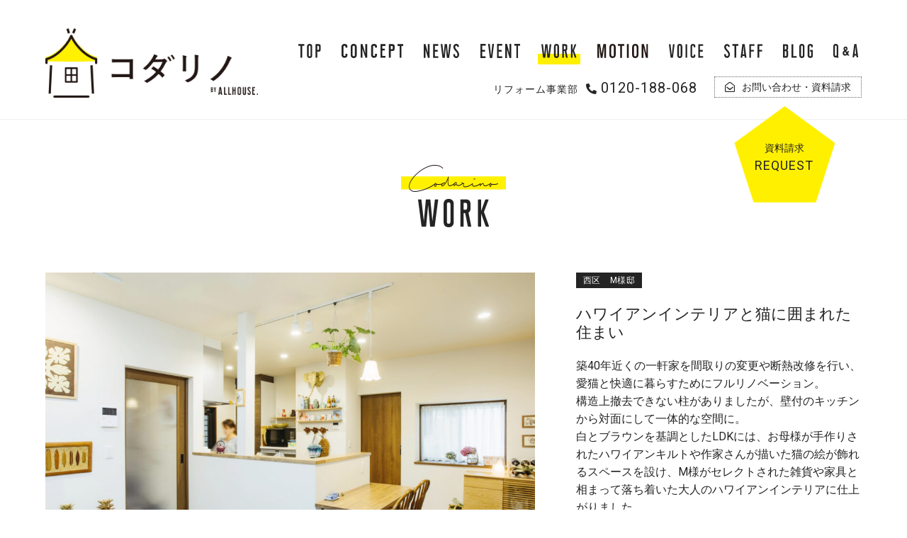

--- FILE ---
content_type: text/html; charset=UTF-8
request_url: https://reform.allhouse.co.jp/work/1516
body_size: 7247
content:
<!doctype html>
<html lang="ja">
<head>

  <!-- Google Tag Manager -->
  <script>(function(w,d,s,l,i){w[l]=w[l]||[];w[l].push({'gtm.start':
    new Date().getTime(),event:'gtm.js'});var f=d.getElementsByTagName(s)[0],
    j=d.createElement(s),dl=l!='dataLayer'?'&l='+l:'';j.async=true;j.src=
    'https://www.googletagmanager.com/gtm.js?id='+i+dl;f.parentNode.insertBefore(j,f);
    })(window,document,'script','dataLayer','GTM-TFGXVGL');</script>
  <!-- End Google Tag Manager -->
  
	<script type="text/javascript">
    (function(c,l,a,r,i,t,y){
        c[a]=c[a]||function(){(c[a].q=c[a].q||[]).push(arguments)};
        t=l.createElement(r);t.async=1;t.src="https://www.clarity.ms/tag/"+i;
        y=l.getElementsByTagName(r)[0];y.parentNode.insertBefore(t,y);
    })(window, document, "clarity", "script", "aj7x4i5h08");
    </script>

	
<meta charset="utf-8">
<meta name="viewport" content="width=device-width,initial-scale=1.0">
	<title>ハワイアンインテリアと猫に囲まれた住まい ｜ コダリノ オールハウス｜広島のリフォーム・リノベーション</title>
<meta name="keywords" content="リノベーション,リフォーム,広島,オールハウス,戸建,マンション,自然素材,改修,リノベ">
<meta name="description" content="「リノベーション 施工例」リノベーションを広島で手がけるオールハウスの施工例です。施工後の写真と施工内容を分かりやすく掲載しております。生まれ変わった物件をぜひご覧ください。">

<meta property="og:type" content="article">
<meta property="og:url" content="http://reform.allhouse.co.jp/work/1516">
<meta property="og:title" content="ハワイアンインテリアと猫に囲まれた住まい｜コダリノ オールハウス">
<meta property="og:description" content="「リノベーション 施工例」リノベーションを広島で手がけるオールハウスの施工例です。施工後の写真と施工内容を分かりやすく掲載しております。生まれ変わった物件をぜひご覧ください。">
<meta property="og:image" content="http://reform.allhouse.co.jp/img/top/mv.jpg" />
<meta property="og:site_name" content="コダリノ オールハウス" />

<meta name="format-detection" content="telephone=no">
<link rel="shortcut icon" href="/favicon.ico">

	<link rel="stylesheet" href="/css/base.css?20251217">
	<link rel="stylesheet" href="/css/work.css">

	<script src="/js/common/lib.min.js"></script>
	<script src="/js/common/config.js?20250121"></script>
		<script src="/js/common/common.js"></script>
	<script src="/js/common/modernizr-custom.js"></script>
	
	<meta name='robots' content='max-image-preview:large' />
	<style>img:is([sizes="auto" i], [sizes^="auto," i]) { contain-intrinsic-size: 3000px 1500px }</style>
	<link rel='stylesheet' id='wp-block-library-css' href='https://reform.allhouse.co.jp/cms/wp-includes/css/dist/block-library/style.min.css?ver=6.8.3' type='text/css' media='all' />
<style id='classic-theme-styles-inline-css' type='text/css'>
/*! This file is auto-generated */
.wp-block-button__link{color:#fff;background-color:#32373c;border-radius:9999px;box-shadow:none;text-decoration:none;padding:calc(.667em + 2px) calc(1.333em + 2px);font-size:1.125em}.wp-block-file__button{background:#32373c;color:#fff;text-decoration:none}
</style>
<style id='global-styles-inline-css' type='text/css'>
:root{--wp--preset--aspect-ratio--square: 1;--wp--preset--aspect-ratio--4-3: 4/3;--wp--preset--aspect-ratio--3-4: 3/4;--wp--preset--aspect-ratio--3-2: 3/2;--wp--preset--aspect-ratio--2-3: 2/3;--wp--preset--aspect-ratio--16-9: 16/9;--wp--preset--aspect-ratio--9-16: 9/16;--wp--preset--color--black: #000000;--wp--preset--color--cyan-bluish-gray: #abb8c3;--wp--preset--color--white: #ffffff;--wp--preset--color--pale-pink: #f78da7;--wp--preset--color--vivid-red: #cf2e2e;--wp--preset--color--luminous-vivid-orange: #ff6900;--wp--preset--color--luminous-vivid-amber: #fcb900;--wp--preset--color--light-green-cyan: #7bdcb5;--wp--preset--color--vivid-green-cyan: #00d084;--wp--preset--color--pale-cyan-blue: #8ed1fc;--wp--preset--color--vivid-cyan-blue: #0693e3;--wp--preset--color--vivid-purple: #9b51e0;--wp--preset--gradient--vivid-cyan-blue-to-vivid-purple: linear-gradient(135deg,rgba(6,147,227,1) 0%,rgb(155,81,224) 100%);--wp--preset--gradient--light-green-cyan-to-vivid-green-cyan: linear-gradient(135deg,rgb(122,220,180) 0%,rgb(0,208,130) 100%);--wp--preset--gradient--luminous-vivid-amber-to-luminous-vivid-orange: linear-gradient(135deg,rgba(252,185,0,1) 0%,rgba(255,105,0,1) 100%);--wp--preset--gradient--luminous-vivid-orange-to-vivid-red: linear-gradient(135deg,rgba(255,105,0,1) 0%,rgb(207,46,46) 100%);--wp--preset--gradient--very-light-gray-to-cyan-bluish-gray: linear-gradient(135deg,rgb(238,238,238) 0%,rgb(169,184,195) 100%);--wp--preset--gradient--cool-to-warm-spectrum: linear-gradient(135deg,rgb(74,234,220) 0%,rgb(151,120,209) 20%,rgb(207,42,186) 40%,rgb(238,44,130) 60%,rgb(251,105,98) 80%,rgb(254,248,76) 100%);--wp--preset--gradient--blush-light-purple: linear-gradient(135deg,rgb(255,206,236) 0%,rgb(152,150,240) 100%);--wp--preset--gradient--blush-bordeaux: linear-gradient(135deg,rgb(254,205,165) 0%,rgb(254,45,45) 50%,rgb(107,0,62) 100%);--wp--preset--gradient--luminous-dusk: linear-gradient(135deg,rgb(255,203,112) 0%,rgb(199,81,192) 50%,rgb(65,88,208) 100%);--wp--preset--gradient--pale-ocean: linear-gradient(135deg,rgb(255,245,203) 0%,rgb(182,227,212) 50%,rgb(51,167,181) 100%);--wp--preset--gradient--electric-grass: linear-gradient(135deg,rgb(202,248,128) 0%,rgb(113,206,126) 100%);--wp--preset--gradient--midnight: linear-gradient(135deg,rgb(2,3,129) 0%,rgb(40,116,252) 100%);--wp--preset--font-size--small: 13px;--wp--preset--font-size--medium: 20px;--wp--preset--font-size--large: 36px;--wp--preset--font-size--x-large: 42px;--wp--preset--spacing--20: 0.44rem;--wp--preset--spacing--30: 0.67rem;--wp--preset--spacing--40: 1rem;--wp--preset--spacing--50: 1.5rem;--wp--preset--spacing--60: 2.25rem;--wp--preset--spacing--70: 3.38rem;--wp--preset--spacing--80: 5.06rem;--wp--preset--shadow--natural: 6px 6px 9px rgba(0, 0, 0, 0.2);--wp--preset--shadow--deep: 12px 12px 50px rgba(0, 0, 0, 0.4);--wp--preset--shadow--sharp: 6px 6px 0px rgba(0, 0, 0, 0.2);--wp--preset--shadow--outlined: 6px 6px 0px -3px rgba(255, 255, 255, 1), 6px 6px rgba(0, 0, 0, 1);--wp--preset--shadow--crisp: 6px 6px 0px rgba(0, 0, 0, 1);}:where(.is-layout-flex){gap: 0.5em;}:where(.is-layout-grid){gap: 0.5em;}body .is-layout-flex{display: flex;}.is-layout-flex{flex-wrap: wrap;align-items: center;}.is-layout-flex > :is(*, div){margin: 0;}body .is-layout-grid{display: grid;}.is-layout-grid > :is(*, div){margin: 0;}:where(.wp-block-columns.is-layout-flex){gap: 2em;}:where(.wp-block-columns.is-layout-grid){gap: 2em;}:where(.wp-block-post-template.is-layout-flex){gap: 1.25em;}:where(.wp-block-post-template.is-layout-grid){gap: 1.25em;}.has-black-color{color: var(--wp--preset--color--black) !important;}.has-cyan-bluish-gray-color{color: var(--wp--preset--color--cyan-bluish-gray) !important;}.has-white-color{color: var(--wp--preset--color--white) !important;}.has-pale-pink-color{color: var(--wp--preset--color--pale-pink) !important;}.has-vivid-red-color{color: var(--wp--preset--color--vivid-red) !important;}.has-luminous-vivid-orange-color{color: var(--wp--preset--color--luminous-vivid-orange) !important;}.has-luminous-vivid-amber-color{color: var(--wp--preset--color--luminous-vivid-amber) !important;}.has-light-green-cyan-color{color: var(--wp--preset--color--light-green-cyan) !important;}.has-vivid-green-cyan-color{color: var(--wp--preset--color--vivid-green-cyan) !important;}.has-pale-cyan-blue-color{color: var(--wp--preset--color--pale-cyan-blue) !important;}.has-vivid-cyan-blue-color{color: var(--wp--preset--color--vivid-cyan-blue) !important;}.has-vivid-purple-color{color: var(--wp--preset--color--vivid-purple) !important;}.has-black-background-color{background-color: var(--wp--preset--color--black) !important;}.has-cyan-bluish-gray-background-color{background-color: var(--wp--preset--color--cyan-bluish-gray) !important;}.has-white-background-color{background-color: var(--wp--preset--color--white) !important;}.has-pale-pink-background-color{background-color: var(--wp--preset--color--pale-pink) !important;}.has-vivid-red-background-color{background-color: var(--wp--preset--color--vivid-red) !important;}.has-luminous-vivid-orange-background-color{background-color: var(--wp--preset--color--luminous-vivid-orange) !important;}.has-luminous-vivid-amber-background-color{background-color: var(--wp--preset--color--luminous-vivid-amber) !important;}.has-light-green-cyan-background-color{background-color: var(--wp--preset--color--light-green-cyan) !important;}.has-vivid-green-cyan-background-color{background-color: var(--wp--preset--color--vivid-green-cyan) !important;}.has-pale-cyan-blue-background-color{background-color: var(--wp--preset--color--pale-cyan-blue) !important;}.has-vivid-cyan-blue-background-color{background-color: var(--wp--preset--color--vivid-cyan-blue) !important;}.has-vivid-purple-background-color{background-color: var(--wp--preset--color--vivid-purple) !important;}.has-black-border-color{border-color: var(--wp--preset--color--black) !important;}.has-cyan-bluish-gray-border-color{border-color: var(--wp--preset--color--cyan-bluish-gray) !important;}.has-white-border-color{border-color: var(--wp--preset--color--white) !important;}.has-pale-pink-border-color{border-color: var(--wp--preset--color--pale-pink) !important;}.has-vivid-red-border-color{border-color: var(--wp--preset--color--vivid-red) !important;}.has-luminous-vivid-orange-border-color{border-color: var(--wp--preset--color--luminous-vivid-orange) !important;}.has-luminous-vivid-amber-border-color{border-color: var(--wp--preset--color--luminous-vivid-amber) !important;}.has-light-green-cyan-border-color{border-color: var(--wp--preset--color--light-green-cyan) !important;}.has-vivid-green-cyan-border-color{border-color: var(--wp--preset--color--vivid-green-cyan) !important;}.has-pale-cyan-blue-border-color{border-color: var(--wp--preset--color--pale-cyan-blue) !important;}.has-vivid-cyan-blue-border-color{border-color: var(--wp--preset--color--vivid-cyan-blue) !important;}.has-vivid-purple-border-color{border-color: var(--wp--preset--color--vivid-purple) !important;}.has-vivid-cyan-blue-to-vivid-purple-gradient-background{background: var(--wp--preset--gradient--vivid-cyan-blue-to-vivid-purple) !important;}.has-light-green-cyan-to-vivid-green-cyan-gradient-background{background: var(--wp--preset--gradient--light-green-cyan-to-vivid-green-cyan) !important;}.has-luminous-vivid-amber-to-luminous-vivid-orange-gradient-background{background: var(--wp--preset--gradient--luminous-vivid-amber-to-luminous-vivid-orange) !important;}.has-luminous-vivid-orange-to-vivid-red-gradient-background{background: var(--wp--preset--gradient--luminous-vivid-orange-to-vivid-red) !important;}.has-very-light-gray-to-cyan-bluish-gray-gradient-background{background: var(--wp--preset--gradient--very-light-gray-to-cyan-bluish-gray) !important;}.has-cool-to-warm-spectrum-gradient-background{background: var(--wp--preset--gradient--cool-to-warm-spectrum) !important;}.has-blush-light-purple-gradient-background{background: var(--wp--preset--gradient--blush-light-purple) !important;}.has-blush-bordeaux-gradient-background{background: var(--wp--preset--gradient--blush-bordeaux) !important;}.has-luminous-dusk-gradient-background{background: var(--wp--preset--gradient--luminous-dusk) !important;}.has-pale-ocean-gradient-background{background: var(--wp--preset--gradient--pale-ocean) !important;}.has-electric-grass-gradient-background{background: var(--wp--preset--gradient--electric-grass) !important;}.has-midnight-gradient-background{background: var(--wp--preset--gradient--midnight) !important;}.has-small-font-size{font-size: var(--wp--preset--font-size--small) !important;}.has-medium-font-size{font-size: var(--wp--preset--font-size--medium) !important;}.has-large-font-size{font-size: var(--wp--preset--font-size--large) !important;}.has-x-large-font-size{font-size: var(--wp--preset--font-size--x-large) !important;}
:where(.wp-block-post-template.is-layout-flex){gap: 1.25em;}:where(.wp-block-post-template.is-layout-grid){gap: 1.25em;}
:where(.wp-block-columns.is-layout-flex){gap: 2em;}:where(.wp-block-columns.is-layout-grid){gap: 2em;}
:root :where(.wp-block-pullquote){font-size: 1.5em;line-height: 1.6;}
</style>
<link rel='stylesheet' id='contact-form-7-css' href='https://reform.allhouse.co.jp/cms/wp-content/plugins/contact-form-7/includes/css/styles.css?ver=5.7.4' type='text/css' media='all' />
<link rel='stylesheet' id='jquery-ui-dialog-min-css-css' href='https://reform.allhouse.co.jp/cms/wp-includes/css/jquery-ui-dialog.min.css?ver=6.8.3' type='text/css' media='all' />
<link rel='stylesheet' id='contact-form-7-confirm-plus-css' href='https://reform.allhouse.co.jp/cms/wp-content/plugins/confirm-plus-contact-form-7/assets/css/styles.css?ver=20230224_004220' type='text/css' media='all' />
<script type="text/javascript" src="https://reform.allhouse.co.jp/cms/wp-includes/js/jquery/jquery.min.js?ver=3.7.1" id="jquery-core-js"></script>
<script type="text/javascript" src="https://reform.allhouse.co.jp/cms/wp-includes/js/jquery/jquery-migrate.min.js?ver=3.4.1" id="jquery-migrate-js"></script>
<link rel="https://api.w.org/" href="https://reform.allhouse.co.jp/wp-json/" /><link rel="canonical" href="https://reform.allhouse.co.jp/work/1516" />
<link rel="alternate" title="oEmbed (JSON)" type="application/json+oembed" href="https://reform.allhouse.co.jp/wp-json/oembed/1.0/embed?url=https%3A%2F%2Freform.allhouse.co.jp%2Fwork%2F1516" />
<link rel="alternate" title="oEmbed (XML)" type="text/xml+oembed" href="https://reform.allhouse.co.jp/wp-json/oembed/1.0/embed?url=https%3A%2F%2Freform.allhouse.co.jp%2Fwork%2F1516&#038;format=xml" />
	
</head>

<body class='contents'>
	
		
  <!-- Google Tag Manager (noscript) -->
  <noscript><iframe src="https://www.googletagmanager.com/ns.html?id=GTM-TFGXVGL"
                    height="0" width="0" style="display:none;visibility:hidden"></iframe></noscript>
  <!-- End Google Tag Manager (noscript) -->


	<header>
		<div class="inner">
			<div class="header-logo"><a href="/"><img src="/img/common/logo.png" alt="コダリノ広島 by ALLHOUSE"></a></div>
			<button class="navbar-toggle"> <span></span> <span></span> <span></span> </button>
			<nav>
				<ul id="gnav1">
					<li><a href="/"><img src="/img/common/h1_top.svg" alt="TOP" class="svg"></a></li>
					<li><a href="/concept"><img src="/img/common/h1_concept.svg" alt="CONCEPT" class="svg"></a></li>
					<li><a href="/news"><img src="/img/common/h1_news.svg" alt="NEWS" class="svg"></a></li>
					<li><a href="/event"><img src="/img/common/h1_event.svg" alt="EVENT" class="svg"></a></li>
					<li class="current"><a href="/work"><img src="/img/common/h1_work.svg" alt="WORK" class="svg"></a></li>
					<li><a href="/movie"><img src="/img/common/h1_movie.svg" alt="MOVIE" class="svg"></a></li>
					<li><a href="/voice"><img src="/img/common/h1_voice.svg" alt="VOICE" class="svg"></a></li>
					<li><a href="/staff"><img src="/img/common/h1_staff.svg" alt="STAFF" class="svg"></a></li>
					<!--					<li><a href="/labo"><img src="/img/common/h1_labo.svg" alt="LABO" class="svg"></a></li>-->
					<li><a href="http://reform-blog.allhouse.co.jp/"><img src="/img/common/h1_blog.svg" alt="BLOG" class="svg"></a></li>
					<li><a href="/faq"><img src="/img/common/h1_faq.svg" alt="Q&A" class="svg"></a></li>

				</ul>
				<ul id="gnav2">
					<li class="tel"><span>リフォーム事業部</span><a href="tel:0120188068"><i class="fas fa-phone fa-xs fa-flip-horizontal"></i> 0120-188-068</a></li>
					<li class="contact"><a href="/contact"><span>お問い合わせ・資料請求</span></a></li>
				</ul>
			</nav>
		</div>
	</header>

	<a href="/contact" class="btn-contact table">
		<p class="table-cell">資料<br class="no-pc">請求<span class="robot">REQUEST</span></p>
	</a>

<main>

	<article id="work">
		<h1><img src="/img/common/h1_work.svg" alt="WORK" class="svg"></h1>

				<div class="inner clearfix post">

			<div class="txt-box text">
				<div class="sidebar">
										<span class="tag tag-black">西区　M様邸</span>
										
					<h2 class="h2">
						ハワイアンインテリアと猫に囲まれた住まい					</h2>
					<p>
						築40年近くの一軒家を間取りの変更や断熱改修を行い、愛猫と快適に暮らすためにフルリノベーション。<br />
構造上撤去できない柱がありましたが、壁付のキッチンから対面にして一体的な空間に。<br />
白とブラウンを基調としたLDKには、お母様が手作りされたハワイアンキルトや作家さんが描いた猫の絵が飾れるスペースを設け、M様がセレクトされた雑貨や家具と相まって落ち着いた大人のハワイアンインテリアに仕上がりました。<br />
輸入クロスのアクセントも華やかさをプラスしています。<br />
2室をつなげて広々とした2階の寝室には収納兼キャットウォークやウォークスルーのクローゼットも新設。<br />
階段下を有効活用した猫トイレスペースには換気扇も。LDKと行き来できる猫通路も完備しました。<br />
<br />
					</p>
					<h3>DETAIL</h3>
					<dl class="datalist">
						<dt>構　造</dt>
						<dd>
							木造						</dd>
						<dt>築年数</dt>
						<dd>
							39年						</dd>
						<dt>間取り</dt>
						<dd>
							4LDK→3LDK＋WIC						</dd>

												
												<dt>施工面積</dt>
						<dd>
							110.95㎡						</dd>
						
												<dt class="no">リノベーション箇所</dt>
						<dd class="no">
							家全体						</dd>
						
					</dl>
				</div>
				<!-- /.sidebar -->
			</div>
			<!-- /.txt-box -->

			<div class="img-box">

												<div class="clearfix">
										<img src="https://reform.allhouse.co.jp/cms/wp-content/uploads/2022/09/2U0A8070-1024x683.jpg" alt="" >
					<p>
											</p>
				</div>
				<!-- /.row -->
								<div class="clearfix">
										<img src="https://reform.allhouse.co.jp/cms/wp-content/uploads/2022/09/2U0A8015-1024x683.jpg" alt="" >
					<p>
											</p>
				</div>
				<!-- /.row -->
								<div class="clearfix">
										<img src="https://reform.allhouse.co.jp/cms/wp-content/uploads/2022/09/2U0A7953-1024x683.jpg" alt="" >
					<p>
											</p>
				</div>
				<!-- /.row -->
								<div class="clearfix">
										<img src="https://reform.allhouse.co.jp/cms/wp-content/uploads/2022/09/2U0A7977-1024x683.jpg" alt="" >
					<p>
											</p>
				</div>
				<!-- /.row -->
								<div class="clearfix">
										<img src="https://reform.allhouse.co.jp/cms/wp-content/uploads/2022/09/2U0A7979-1024x683.jpg" alt="" >
					<p>
											</p>
				</div>
				<!-- /.row -->
								<div class="clearfix">
										<img src="https://reform.allhouse.co.jp/cms/wp-content/uploads/2022/09/2U0A7980-683x1024.jpg" alt="" >
					<p>
											</p>
				</div>
				<!-- /.row -->
								<div class="clearfix">
										<img src="https://reform.allhouse.co.jp/cms/wp-content/uploads/2022/09/2U0A8035-683x1024.jpg" alt="" >
					<p>
											</p>
				</div>
				<!-- /.row -->
								<div class="clearfix">
										<img src="https://reform.allhouse.co.jp/cms/wp-content/uploads/2022/09/2U0A8036-683x1024.jpg" alt="" >
					<p>
											</p>
				</div>
				<!-- /.row -->
								<div class="clearfix">
										<img src="https://reform.allhouse.co.jp/cms/wp-content/uploads/2022/09/2U0A7999-683x1024.jpg" alt="" >
					<p>
											</p>
				</div>
				<!-- /.row -->
								<div class="clearfix">
										<img src="https://reform.allhouse.co.jp/cms/wp-content/uploads/2022/09/2U0A8001-683x1024.jpg" alt="" >
					<p>
											</p>
				</div>
				<!-- /.row -->
								<div class="clearfix">
										<img src="https://reform.allhouse.co.jp/cms/wp-content/uploads/2022/09/2U0A8021-1-683x1024.jpg" alt="" >
					<p>
											</p>
				</div>
				<!-- /.row -->
								<div class="clearfix">
										<img src="https://reform.allhouse.co.jp/cms/wp-content/uploads/2022/09/2U0A7996-1-683x1024.jpg" alt="" >
					<p>
											</p>
				</div>
				<!-- /.row -->
								
			</div>
			<!-- /.img-box -->

		</div>
		<!-- / .inner -->

		

	


		<div class="inner">
			<div class="navigation2">

														<a href="https://reform.allhouse.co.jp/work/1333" class="btn-prev"><i class="fas fa-angle-left"></i><span>BACK</span></a>
					
										<a href="https://reform.allhouse.co.jp/work/1564" class="btn-next"><span>NEXT</span><i class="fas fa-angle-right"></i></a>
					
					<a href="/work" class="btn-list"><i class="fas fa-th"></i><span>ALL WORKS</span></a>

							</div>
		</div>


		<div class="bg-stripe new-entry">
			<div class="inner">
				<p class="ttl"><i class="fas fa-angle-double-right"></i> NEW WORKS</p>
				<div class="col-group">
				
										
						
						<div class="col-3">
							<a href="https://reform.allhouse.co.jp/work/2726" class="hover1">
								
																<figure style="background-image: url(https://reform.allhouse.co.jp/cms/wp-content/uploads/2025/06/①-1-1024x767.jpg);"></figure>
																
								<div class="detail">
									<h2 class="h2 js-smart">”Blast”　美容室</h2>
									<dl class="data clearfix">

										
										<dt>
																					</dt>
										<dd></dd>
									</dl>
								</div>
							</a>
						</div>

						
						<div class="col-3">
							<a href="https://reform.allhouse.co.jp/work/2710" class="hover1">
								
																<figure style="background-image: url(https://reform.allhouse.co.jp/cms/wp-content/uploads/2025/06/①-1024x767.jpg);"></figure>
																
								<div class="detail">
									<h2 class="h2 js-smart">”READY”　美容室</h2>
									<dl class="data clearfix">

										
										<dt>
																					</dt>
										<dd></dd>
									</dl>
								</div>
							</a>
						</div>

						
						<div class="col-3">
							<a href="https://reform.allhouse.co.jp/work/2454" class="hover1">
								
																<figure style="background-image: url(https://reform.allhouse.co.jp/cms/wp-content/uploads/2024/10/G9A7624_241007-1024x767.jpg);"></figure>
																
								<div class="detail">
									<h2 class="h2 js-smart">2世帯家族のこだわりの住まい</h2>
									<dl class="data clearfix">

										
										<dt>
																						<span>戸建</span>
																					</dt>
										<dd></dd>
									</dl>
								</div>
							</a>
						</div>

											
					
				</div>
				<!-- / .col-group -->

<!--
				<div class="row txt-c mb0">
					<a href="/work" class="btn btn-black-outline"><i class="fas fa-th"></i> ALL WORKS</a>
				</div>
-->
				<!-- /.row -->

			</div>
			<!-- / .inner -->
		</div>
		<!-- /.bg-stripe -->

	</article>
	<!-- / #work -->

			<div class="inner">
			<div class="btn-fot1_group col-group">
				<a href="/event" class="col-2">イベント情報を見る<span><img src="/img/common/h1_event.svg" alt="EVENT" class="svg"></span></a>
				<!--<a href="/modelhouse" class="col-3">モデルハウスを見る<span><img src="/img/common/h1_modelhouse.svg" alt="MODEL HOUSE" class="svg"></span></a>-->
				<a href="/contact" class="col-2">お問い合わせ・資料請求<span><img src="/img/common/h1_contact.svg" alt="CONTACT" class="svg"></span></a>
			</div>
		</div>
		<!-- / .inner -->

</main>

<script>
	$(window).on('load', function() {
		$('.img-box img').each(function() {
			var img = new Image();
			img.src = $(this).attr('src');
			var width = img.width;
			var height = img.height;
			if (height > width) {
				$(this).parent().addClass('h-big');
			} else {
				$(this).parent().removeClass('h-big');
			}
		});
	});

</script>


<div id="pagetop"><span class="robot">TOP</span>
	<p class="triangle"></p>
</div>
<div id="footer-fixed-btn">
<div class="fixed-tel"><a href="tel:0120188068"><i class="fas fa-phone fa-xs fa-flip-horizontal"></i><span>電話する</span></a></div>
<div class="fixed-contact"><a href="/contact/">資料請求・<br>お問い合わせする</a></div>
</div>

<footer>

	<div class="logo"><a href="/"><img src="/img/common/logo.png" alt="コダリノ広島 by ALLHOUSE"></a></div>

	<div class="bg-stripe">
		<div class="inner">

			<div class="col-group">

				<div class="col-3 js-matchHeight">
          <span>オールハウス株式会社 リフォーム事業部</span><br>
                  <a href="http://www.allhouse.co.jp/" onclick="gtag('event', 'click', {'event_category': 'link','event_label': 'コーポレート'});" target="_blank"><i class="fas fa-external-link-alt"></i> オールハウス公式サイト</a>　<a href="https://www.allhouse.co.jp/gaiyo" onclick="gtag('event', 'click', {'event_category': 'link','event_label': 'コーポレート'});" target="_blank"><i class="fas fa-external-link-alt"></i> 会社概要</a><br><br> 〒735-0012　広島県安芸郡府中町八幡1-4-23
					<br> TEL：0120-188-068　FAX：082-890-1003
					<br>
				</div>

				<div class="col-3 js-matchHeight table">
					<div class="table-cell">
						<p>
							<span class="tel"><a href="tel:0120188068"><i class="fas fa-phone fa-flip-horizontal"></i><span class="telnumber">0120-188-068</span></a><br>
							<a href="/contact" class="contact">お問い合わせ・資料請求</a>
						</p>
					</div>
				</div>

				<div class="col-3 js-matchHeight table">
					<div class="table-cell">
						<a href="https://www.facebook.com/allhouse.reform" target="_blank"><i class="fab fa-facebook-f"></i></a>
						<a href="https://www.instagram.com/renovation_allhouse/" target="_blank"><i class="fab fa-instagram"></i></a>
						<a href="https://www.youtube.com/playlist?list=PLjyYZpwkdrizwiFwBs_wcBHjueIHIVKRC" target="_blank"><i class="fab fa-youtube"></i></a>
					</div>
				</div>

			</div>
			<!-- / .col-group -->

		</div>
		<!-- / .inner -->
	</div>

	<div class="clearfix inner">
		<div class="f-link">
			<a href="http://www.allhouse.co.jp/policy" onclick="gtag('event', 'click', {'event_category': 'link','event_label': 'コーポレート'});" target="_blank"><i class="fas fa-chevron-right"></i> プライバシーポリシー</a>　<a href="/sitemap"><i class="fas fa-chevron-right"></i> サイトマップ</a>
		</div>
		<!-- /.f-link -->
		<div class="copy robot">Copyright (c) allhouse. All Rights Reserved.</div>
	</div>
	<!-- /.clearfix -->

</footer>

<script type="speculationrules">
{"prefetch":[{"source":"document","where":{"and":[{"href_matches":"\/*"},{"not":{"href_matches":["\/cms\/wp-*.php","\/cms\/wp-admin\/*","\/cms\/wp-content\/uploads\/*","\/cms\/wp-content\/*","\/cms\/wp-content\/plugins\/*","\/cms\/wp-content\/themes\/renovation\/*","\/*\\?(.+)"]}},{"not":{"selector_matches":"a[rel~=\"nofollow\"]"}},{"not":{"selector_matches":".no-prefetch, .no-prefetch a"}}]},"eagerness":"conservative"}]}
</script>
<script type="text/javascript" src="https://reform.allhouse.co.jp/cms/wp-content/plugins/contact-form-7/includes/swv/js/index.js?ver=5.7.4" id="swv-js"></script>
<script type="text/javascript" id="contact-form-7-js-extra">
/* <![CDATA[ */
var wpcf7 = {"api":{"root":"https:\/\/reform.allhouse.co.jp\/wp-json\/","namespace":"contact-form-7\/v1"}};
/* ]]> */
</script>
<script type="text/javascript" src="https://reform.allhouse.co.jp/cms/wp-content/plugins/contact-form-7/includes/js/index.js?ver=5.7.4" id="contact-form-7-js"></script>
<script type="text/javascript" id="contact-form-7-confirm-plus-js-extra">
/* <![CDATA[ */
var data_arr = {"cfm_title_suffix":"\u78ba\u8a8d","cfm_btn":"\u78ba\u8a8d","cfm_btn_edit":"\u4fee\u6b63","cfm_btn_mail_send":"\u3053\u306e\u5185\u5bb9\u3067\u9001\u4fe1","checked_msg":"\u30c1\u30a7\u30c3\u30af\u3042\u308a"};
/* ]]> */
</script>
<script type="text/javascript" src="https://reform.allhouse.co.jp/cms/wp-content/plugins/confirm-plus-contact-form-7/assets/js/scripts.js?ver=20230224_004220" id="contact-form-7-confirm-plus-js"></script>
<script type="text/javascript" src="https://reform.allhouse.co.jp/cms/wp-includes/js/jquery/ui/core.min.js?ver=1.13.3" id="jquery-ui-core-js"></script>
<script type="text/javascript" src="https://reform.allhouse.co.jp/cms/wp-includes/js/jquery/ui/mouse.min.js?ver=1.13.3" id="jquery-ui-mouse-js"></script>
<script type="text/javascript" src="https://reform.allhouse.co.jp/cms/wp-includes/js/jquery/ui/resizable.min.js?ver=1.13.3" id="jquery-ui-resizable-js"></script>
<script type="text/javascript" src="https://reform.allhouse.co.jp/cms/wp-includes/js/jquery/ui/draggable.min.js?ver=1.13.3" id="jquery-ui-draggable-js"></script>
<script type="text/javascript" src="https://reform.allhouse.co.jp/cms/wp-includes/js/jquery/ui/controlgroup.min.js?ver=1.13.3" id="jquery-ui-controlgroup-js"></script>
<script type="text/javascript" src="https://reform.allhouse.co.jp/cms/wp-includes/js/jquery/ui/checkboxradio.min.js?ver=1.13.3" id="jquery-ui-checkboxradio-js"></script>
<script type="text/javascript" src="https://reform.allhouse.co.jp/cms/wp-includes/js/jquery/ui/button.min.js?ver=1.13.3" id="jquery-ui-button-js"></script>
<script type="text/javascript" src="https://reform.allhouse.co.jp/cms/wp-includes/js/jquery/ui/dialog.min.js?ver=1.13.3" id="jquery-ui-dialog-js"></script>

<script type="text/javascript" src="/_Incapsula_Resource?SWJIYLWA=719d34d31c8e3a6e6fffd425f7e032f3&ns=2&cb=590260686" async></script></body>

</html>


--- FILE ---
content_type: text/css
request_url: https://reform.allhouse.co.jp/css/base.css?20251217
body_size: 9132
content:
@charset "utf-8";
@import url('https://fonts.googleapis.com/css?family=Roboto');
@import url('https://use.fontawesome.com/releases/v5.0.6/css/all.css');

/*====================================
	
	----------------------------------
		Color
	----------------------------------
	
	Main     : #ffffff
	Accent   : #fff000
	Text     : #252424

	----------------------------------
  	Structure
  ----------------------------------

		0. Reset
  	1. MainParts
		  1.1 Html + Body
		  1.2 Header--PC
			1.3 Header--SP
			1.4 btn-contact
		  1.5 Footer
  	2. PageItem
		3. Parts
		  3.1 layout-class 
			3.2 table-layout
			3.3 btn
			3.4 form
			3.5 col-layout
			3.6 hover-effect
		4. Underlayer page
			4.1 contents-style
			4.2 detail-common
			4.3 btn-common

====================================*/

/*====================================

	0. Reset

====================================*/

/* http://meyerweb.com/eric/tools/css/reset/ v2.0 | 20110126License: none (public domain)*/

html,
body,
div,
span,
applet,
object,
iframe,
h1,
h2,
h3,
h4,
h5,
h6,
p,
blockquote,
pre,
a,
abbr,
acronym,
address,
big,
cite,
code,
del,
dfn,
em,
img,
ins,
kbd,
q,
s,
samp,
small,
strike,
strong,
sub,
sup,
tt,
var,
b,
u,
i,
center,
dl,
dt,
dd,
ol,
ul,
li,
fieldset,
form,
label,
legend,
table,
caption,
tbody,
tfoot,
thead,
tr,
th,
td,
article,
aside,
canvas,
details,
embed,
figure,
figcaption,
footer,
header,
hgroup,
menu,
nav,
output,
ruby,
section,
summary,
time,
mark,
audio,
video {
	margin: 0;
	padding: 0;
	border: 0;
	font-size: 100%;
	font: inherit;
	vertical-align: baseline;
}

/* HTML5 display-role reset for older browsers */

article,
aside,
details,
figcaption,
figure,
footer,
header,
hgroup,
menu,
nav,
section {
	display: block;
}

body {
	line-height: 1;
}

ol,
ul {
	list-style: none;
}

blockquote,
q {
	quotes: none;
}

blockquote:before,
blockquote:after,
q:before,
q:after {
	content: '';
	content: none;
}

table {
	border-collapse: collapse;
	border-spacing: 0;
}

/* link */

a {
	overflow: hidden;
	outline: none;
	text-decoration: none;
}

a:link {
	color: #252424;
}

a:visited {
	color: #252424;
}

a:active {
	color: #252424;
}

@media screen and (min-width: 768px) {
	a {
		transition: .3s;
	}
	a:hover {
		opacity: 0.6;
/*		color: #999;*/
	}
}

button {
	outline: none;
}

/*img*/

img {
	max-width: 100%;
	height: auto;
	vertical-align: bottom;
}

/*====================================

	1. MainParts

====================================*/

/* 1.1 Html + Body
====================================*/

html {
	font-size: 62.5%;
}

body {
	font-size: 1.6em;
	line-height: 1;
	-webkit-text-size-adjust: 100%;
	color: #252424;
	position: relative;
}

@media screen and (min-width: 768px) and (max-width: 1000px) {
	body {
		font-size: 1.45em;
	}
}

@media screen and (max-width: 767px) {
	body {
		font-size: 1.4em;
	}
}

/* font
------------------------------------------------------------ */

body {
	font-family: 'Roboto', "游ゴシック体", YuGothic, "游ゴシック Medium", "Yu Gothic Medium", sans-serif;
}

.robot {
	font-family: 'Roboto', sans-serif;
	letter-spacing: 0.05em;
}

.mont {
	font-family: 'Montserrat Subrayada', sans-serif;
	letter-spacing: 0.1em;
}

@font-face {
	font-family: YuGothicM;
	font-weight: normal;
	src: local('YuGothic-Medium'), /* Mediumを明示的に指定 */
	local('Yu Gothic Medium'), /* Chrome用 */
	local('YuGothic-Regular');
	/* Windows8.1ではMediumがないのでRegularを指定 */
}

@font-face {
	font-family: YuGothicM;
	font-weight: bold;
	src: local('YoGothic-Bold'), /* Boldはそのまま */
	local('Yu Gothic');
	/* Chrome用 */
}


/* 1.2 Header--PC
====================================*/

header .inner {
	position: relative;
}

header #gnav1,
header #gnav2 .tel {
	letter-spacing: 0.05em;
}
header #gnav2 .contact {
	border: 1px dotted #666;
	padding: 0.5em 1em;
}
header #gnav2 .tel a{pointer-events:none;}
body.sp header #gnav2 .tel a{pointer-events:all;}

header #gnav1 li a .svg {
	height: 20px;
}
@media screen and (max-width: 1200px) {

	header #gnav1 li a .svg {
		height: 15px;
	}
}
@media screen and (min-width: 768px) {

	/* logo
	----------------------*/
	header .header-logo {
		margin: 40px 0 30px;
		transition: .3s;
	}
	header .header-logo:hover {
		opacity: 0.5;
	}
	header .header-logo img {
		width: 300px;
	}
	
	/* nav
	----------------------*/
	header nav {
		text-align: right;
		position: absolute;
		right: 0;
		bottom: 0;
	}
	header nav li {
		display: inline-block;
	}

	/*gnav1*/
	header #gnav1 {
		margin-bottom: 25px;
	}
	header #gnav1 li {
		font-size: 1.12em;
		position: relative;
		padding: 0 5px;
		z-index: 1;
	}
	header #gnav1 li + li {
		margin-left: 0.8em;
	}
	header #gnav1 li.current:before {
		content: "";
		background-color: #fff000;
		width: 100%;
		height: 15px;
		position: absolute;
		bottom: -0.5em;
		left: 0;
		display: block;
		z-index: -1;
	}

	/*gnav2*/
	header #gnav2 li + li {}
	header #gnav2 .tel {
		font-size: 1.25em;
		vertical-align: middle;
		margin-right: 1em;
	}
	header #gnav2 .tel span {font-size: 0.7em;margin-right: 10px;}
	header #gnav2 .contact {
		font-size: 1.4rem;
	}

	/* SPボタン（非表示）
	----------------------*/
	header .navbar-toggle {
		display: none;
	}
}


@media screen and (max-width: 767px) {
	header .header-logo {
		width: 50%;
		height: auto;
		margin-left: -2%;
		padding: 15px 0;
	}
	header .header-logo img {
		width: auto;
		max-height: 60px;
	}

	header #gnav2 .tel span {display: block;margin-bottom: 10px;margin-right: 0;}
	header #gnav2 .tel a{font-size:2.8rem;font-weight:bold;display:inline-block;margin-bottom:10px;}

}

/* 1.3 Header--SP
	====================================*/

@media screen and (max-width: 767px) {
	header {
		z-index: 200;
	}

	/* nav
		----------------------*/
	nav {
		position: fixed;
		left: 0;
		top: 0;
		right: 0;
		bottom: 0;
		background-color: #ffffff;
		overflow-y: scroll;
		padding: 70px 5% 5%;
		z-index: 100;
		display: none;
	}
	nav ul {
		margin-top: 5%;
	}
	nav #gnav1 li a {
		font-size: 1.6em;
		padding: 3% 2%;
		display: inline-block;
		position: relative;
		font-weight: 600;
	}
	nav #gnav1 li {
		text-align: center;
	}
	nav #gnav1 li.current a:before {
		content: "";
		background-color: #fff000;
		width: 100%;
		height: 15px;
		display: block;
		z-index: -1;
		position: absolute;
		bottom: 0.2em;
		left: 0;
	}
	nav #gnav2 li {
		font-size: 1.2em;
		padding: 3% 0;
		text-align: center;
	}
	nav #gnav2 .contact:before {
		margin-right: 10px;
	}

	/* navbar-toggle
		----------------------*/
	.navbar-toggle {
		position: fixed;
		top: 20px;
		right: 10px;
		width: 50px;
		height: 50px;
		z-index: 150;
		border: none;
		background: none;
	}
	.navbar-toggle,
	.navbar-toggle span {
		display: inline-block;
		transition: all 0.4s;
		box-sizing: border-box;
	}
	.navbar-toggle span {
		position: absolute;
		left: 10px;
		width: 30px;
		height: 3px;
		background-color: #252424;
		border-radius: 4px;
	}
	.navbar-toggle span:nth-of-type(1) {
		top: 15px;
	}
	.navbar-toggle span:nth-of-type(2) {
		top: 24px;
	}
	.navbar-toggle span:nth-of-type(3) {
		bottom: 15px;
	}
	.navbar-toggle.active {
		-webkit-transform: rotate(360deg);
		-ms-transform: rotate(360deg);
		transform: rotate(360deg);
	}
	.navbar-toggle.active span:nth-of-type(1) {
		top: 14px;
		-webkit-transform: translateY(10px) rotate(-45deg);
		-ms--webkit-transform: translateY(10px) rotate(-45deg);
		transform: translateY(10px) rotate(-45deg);
	}
	.navbar-toggle.active span:nth-of-type(2) {
		-webkit-transform: translateY(0) rotate(45deg);
		-ms-transform: translateY(0) rotate(45deg);
		transform: translateY(0) rotate(45deg);
	}
	.navbar-toggle.active span:nth-of-type(3) {
		opacity: 0;
	}
}


/* 1.4 btn-contact
	====================================*/

.btn-contact {
	background-color: #fff000;
	position: fixed;
	top: 150px;
	text-align: center;
	font-size: 0.9em;
	width: 142px;
	height: 136px;
	z-index: 90;
	background: url(../img/common/btn-contact_bg.png) center no-repeat;
	background-size: 100% auto;
}

.btn-contact p {
	padding-top: 10px;
}

.btn-contact span {
	display: block;
	font-size: 1.25em;
	margin-top: 8px;
}

@media screen and (min-width: 1400px) {
	.btn-contact {
		left: 50%;
		margin-left: 460px;
	}
}

@media screen and (min-width: 768px) {
	.btn-contact {
		right: 8%;
		transition: .3s;
	}
	.btn-contact:hover {
		top: 175px;
	}
	.btn-contact.fixed {
		top: 30px;
	}
	.btn-contact.fixed:hover {
		top: 35px;
	}
}

@media screen and (max-width: 767px) {
	.btn-contact {
		top: 10px;
		right: 65px;
		width: 60px;
		height: 60px;
		line-height: 1.2em;
	}
	.btn-contact span {
		display: none;
	}
}

/* 1.5 Footer
	====================================*/

footer .logo {
	width: 200px;
	margin: 3% auto;
}

footer .f-link {
	font-size: 0.8em;
	margin-top: 2em;
	text-align: center;
}

footer .f-link i {
	font-size: 0.7em;
	vertical-align: top;
}

footer .copy {
	text-align: center;
	font-size: 0.8em;
	padding: 2em 0;
}

footer .col-3 {
	line-height: 1.6em;
	margin-left: 0!important;
}

footer .col-3:nth-child(1) {
	font-size: 0.8em;
}

footer .col-3:nth-child(1) span {
	font-size: 1.4em;
}

footer .col-3:nth-child(1) a {
	padding-top: 5px;
	border-bottom: 1px dotted #999;
	display: inline-block;
}

footer .col-3:nth-child(2) {
	text-align: center;
}

footer .col-3:nth-child(2) p {
	display: inline-block;
	text-align: left;
}

footer .col-3:nth-child(3) {
	text-align: center;
	font-size: 1.6em;
}

footer .col-3:nth-child(3) a {
	padding: 0.5em;
}
footer .col-3 .contact{margin-top:5px;display:inline-block;}
footer .col-3 .tel .telnumber{font-size:2.8rem;font-weight:bold;}

footer .col-3 .tel a[href^="tel:"]{pointer-events:none;cursor:text;}
body.sp footer .col-3 .tel a[href^="tel:"]{pointer-events:all;}

@media screen and (min-width: 768px) and (max-width: 1400px) {
	footer .copy:after {
		content: '';
		margin-right: 50px;
	}
}

@media screen and (min-width: 768px) {
	footer .f-link,
	footer .copy {
		width: 50%;
		float: left;
		text-align: left;
	}
	footer .copy {
		text-align: right;
	}

	footer .col-3 {
		width: 33.3%!important;
	}
	footer .col-3 + .col-3 {
		border-left: 1px dotted #999;
		box-sizing: border-box;
	}
	
	footer .tel i {margin-right: 10px;}
}

@media screen and (max-width: 767px) {
	footer .logo {
		width: 200px;
		margin: 6% auto;
	}
	footer .col-3 {
		text-align: center;
		width: 100%;
		padding-top: 5%;
	}
	footer .col-3 + .col-3 {
		border-top: 1px dotted #999;
	}
	footer .col-3:nth-child(2) p {
		text-align: center;
		padding-top:10px;
	}
}

/* fixed-btn */
#footer-fixed-btn{position:fixed;bottom:0;left:0;width:100%;height:55px;z-index:99;display:none;text-align:left;font-weight:bold;font-size:1.5rem;line-height:1.2;}
#footer-fixed-btn .fixed-tel{flex:1;}
#footer-fixed-btn .fixed-tel a{display:flex;align-items:center;justify-content:center;width:100%;height:100%;background:#fff;border:3px solid #fff000;padding:12px 5px 10px;box-sizing:border-box;}
#footer-fixed-btn .fixed-tel a i{margin-right:8px;font-size:2rem;}
#footer-fixed-btn .fixed-contact{flex:1.25;}
#footer-fixed-btn .fixed-contact a{display:flex;align-items:center;justify-content:center;width:100%;height:100%;background:#fff000;padding:12px 5px 10px;box-sizing:border-box;}
#footer-fixed-btn .fixed-contact a::before{font-family: "Font Awesome 5 Free";content: "\f2b6";display: inline-block;font-weight: 400;margin-right:10px;font-size:2rem;}

@media screen and (max-width: 767px) {
	#footer-fixed-btn{display:flex;}
}

/*====================================

	2. PageItem

====================================*/

@media screen and (min-width: 1400px) {
	.inner {
		width: 1280px;
		margin-left: auto;
		margin-right: auto;
	}
}

@media screen and (max-width: 1399px) {
	.inner {
		margin-left: 5%;
		margin-right: 5%;
	}
}

/*h1*/

h1 {
	text-align: center;
	margin-bottom: 2.5em;
	background: url(../img/common/h1-codarino.png) top center no-repeat;
	padding-top: 48px;
}
h1 .svg {height: 40px;}

@media screen and (max-width: 767px) {
	h1 {
		font-size: 2.5em;
		margin-bottom: 0.5em;
	}
	h1 .svg {height: 30px;}
}

/*h2*/

h2.h2 {
	line-height: 1.4em;
	font-size: 1.2em;
}

/*pagetop*/

#pagetop {
	position: fixed;
	right: 0;
	bottom: 0;
	z-index: 100;
}
@media screen and (max-width: 767px) {
	#pagetop{bottom:55px;z-index:98;}
}

#pagetop p {
	width: 0;
	height: 0;
	border-style: solid;
	border-width: 0 0 90px 90px;
	border-color: transparent transparent #999999 transparent;
	z-index: 9;
	transition: .3s;
	cursor: pointer;
}

#pagetop span {
	color: #fff;
	display: block;
	width: 45px;
	height: 45px;
	position: absolute;
	right: 0;
	bottom: 0;
	z-index: 10;
	text-align: center;
	pointer-events: none;
}

#pagetop span:before {
	font-family: "Font Awesome 5 Free";
	content: "\f102";
	display: block;
	margin-bottom: 5px;
	font-weight: bold;
}

@media screen and (min-width: 768px) {
	#pagetop p:hover {
		border-color: transparent transparent #333 transparent;
	}
}

@media screen and (max-width: 767px) {
	#pagetop p {
		border-width: 0 0 50px 50px;
	}
	#pagetop span {
		color: #999;
		width: 25px;
		height: 25px;
	}
	#pagetop span:before {
		color: #fff;
		font-size: 1.3em;
	}
}

/*====================================

	3. Parts

====================================*/

/* 3.1 layout-class 
	====================================*/

.no-pc {
	display: none!important;
}

.no-sp {
	display: block!important;
}

/*row*/

.row {
	margin: 3% 0;
}

.row:after {
	content: "";
	display: block;
	clear: both;
}

@media screen and (max-width: 767px) {
	.row {
		margin: 5% 0;
	}
}

/*txt*/

.txt-l {
	text-align: left!important;
}

.txt-c {
	text-align: center!important;
}

.txt-r {
	text-align: right!important;
}

.font-bold {
	font-weight: bold;
}

/*txt-color*/

.txt-caution {
	color: #d73868;
}

/*new-entry*/

.new-entry .ttl {
	font-size: 1.6em;
	padding-bottom: 0.5em;
}

/*box-border*/

.border1 {
	border: 1px solid #252424;
	padding: 0 3%;
	box-sizing: border-box;
}

.border2 {
	border: 1px solid #252424;
	padding: 0 3%;
	box-sizing: border-box;
}

.border1,
.border2 {
	padding: 3%;
}

@media screen and (max-width: 767px) {
	.border1,
	.border2 {
		padding: 5%;
	}
}

/*backgroung*/

.bg-stripe {
	background: url(../img/common/bg-stripe.png) repeat;
	padding-top: 3%;
	padding-bottom: 3%;
}

@media screen and (max-width: 767px) {
	.bg-stripe {
		padding-top: 5%;
		padding-bottom: 5%;
	}
}

/*table-cell*/

.table {
	display: table;
}

.table-cell {
	display: table-cell;
	vertical-align: middle;
}

/*padding*/
.p0{padding: 0;}

/*clearfix*/

.clearfix:after {
	content: "";
	display: block;
	clear: both;
}

@media screen and (max-width: 767px) {
	.no-pc {
		display: block!important;
	}
	.no-sp {
		display: none!important;
	}
}

/*icon*/

/*
.tel:before {
	content: '';
	width: 22px;
	height: 20px;
	background: url(../img/common/icon-dial.png) left center no-repeat;
	background-size: 100% auto;
	display: inline-block;
	vertical-align: top;
	margin-right: 10px;
}
*/

.contact:before {
	font-family: "Font Awesome 5 Free";
	content: "\f2b6";
	display: inline-block;
	font-weight: 400;
}

@media screen and (min-width: 1000px) {
	.contact:before {
		margin-right: 10px;
	}
}

.link-blank {
	position: relative;
}

.link-blank:before {
	font-family: "Font Awesome 5 Free";
	content: "\f35d";
	position: absolute;
	right: 0.5em;
	bottom: 0.5em;
	font-weight: bold;
	font-size: 1.3rem;
}

/*text-overflow*/

.js-smart {
	position: relative;
}

/*dl.data(カテゴリ+日付)*/

.detail > dl.data {
	font-size: 0.75em;
}

.detail > dl.data dt,
.detail > dl.data dd {
	height: 35px;
	display: table;
}

.detail > dl.data dt span,
.detail > dl.data dd span {
	display: table-cell;
	vertical-align: middle;
}
.detail > dl.data dt span {
	background-color: #252424;
	padding: 0 5px;
}
.detail > dl.data dt {
	color: #fff;
	text-align: center;
	line-height: 1.2em;
	float: left;
	width: 90px;
}

.detail > dl.data dd {
	text-align: right;
	color: #757575;
	float: right;
	padding-right: 10px;
	width: 120px;
}

@media screen and (max-width: 767px) {
	.detail > dl.data dt,
	.detail > dl.data dd {
		height: 25px;
	}
	.detail > dl.data dd {
		background: none;
		color: #252424;
	}
}

/*box*/

.txt-box,
.img-box {
	position: relative;
}

/*tag*/

.tag {
	display: inline-block;
	letter-spacing: 0.05em;
	font-size: 0.75em;
	padding: 5px 10px;
	text-align: center;
}

.tag-black {
	background-color: #252424;
	color: #fff;
}

/*pagenavi*/
.wp-pagenavi {
	margin: 3% 0;
	text-align: center;
}

.wp-pagenavi span,
.wp-pagenavi a {
	display: inline-block!important;
	letter-spacing: 0.05em;
	font-size: 1.3em;
	text-align: center;
	vertical-align: middle;
	text-decoration: underline;
	width: 38px;
	height: 38px;
	line-height: 38px;
	margin: 0 0.4em;
}

.wp-pagenavi span {
	border-radius: 100%;
}

.wp-pagenavi span.current {
	background-color: #c7c7c7;
	color: #fff;
}

.wp-pagenavi span.extend {
text-decoration: none;
}

@media screen and (max-width: 767px) {
	.wp-pagenavi {
		margin: 5% 0;
	}
	.wp-pagenavi span,
	.wp-pagenavi a {
		margin: 0 0.1em;
	}
}


/*navigation2*/

.navigation2 {
	margin: 3% 0;
	text-align: center;
	position: relative;
}

.navigation2 a {
	font-size: 0.9em;
}

.navigation2 a i {
	background-color: #c7c7c7;
	font-size: 1.3em;
	width: 38px;
	height: 38px;
	line-height: 38px;
	border-radius: 2em;
	text-align: center;
	margin: 0 10px;
}

.navigation2 a span {
	border-bottom: 1px solid #252424;
}

.navigation2 .btn-prev {
	position: absolute;
	left: 0;

}

.navigation2 .btn-next {
	position: absolute;
	right: 0;
}

.navigation2 .btn-list {}

@media screen and (max-width: 767px) {
	.navigation2 {
		margin: 5% 0;
	}
	.navigation2 a span {
		display: none;
	}
}

/*post*/

.post .desc .date {
	letter-spacing: 0.1em;
}

.post .text h2 {
	font-size: 1.4em;
	margin-bottom: 3%;
	line-height: 1.2em;
}

.post .text p {
	line-height: 1.6em;
	margin-top: 1.2em;
}

.post .text p a {
	text-decoration: underline;
	padding: 0 0.5em;
}

.post dl.datalist {
	background-color: #f3f3f3;
}

.post dl.datalist:after {
	content: "";
	display: block;
	clear: both;
}

.post dl.datalist dt,
.post dl.datalist dd {
	border-bottom: 1px solid #fff;
	padding: 2%;
}

.post dl.datalist dt {
	float: left;
	clear: left;
	width: 26%;
}

.post dl.datalist dd {
	width: 66%;
	float: left;
}


@media screen and (min-width: 1400px) {
	.post .sidebar.fixed,
	.post .sidebar.absolute{
	width: 100%;
		max-width: 448px;
		margin-right: 0;
	}
}

@media screen and (min-width: 768px) {
	.post .sidebar.fixed {
		margin-right: 5%;
		width: 31.5%;
	}
	.post .sidebar.absolute {
		margin-right: 5%;
		width: 95%;
	}
}

@media screen and (max-width: 767px) {
	.post .text h2 {
		padding: 5% 0;
	}
}

/*announce*/

.announce {
	text-align: center;
	line-height: 1.6em;
}

@media screen and (max-width: 767px) {
	.announce {
		text-align: left;
	}
}

/*margin,padding*/

.mb0 {
	margin-bottom: 0;
}

/* 3.2 table-layout
	====================================*/

table.table,
#wpcf7cpcnf table{
	width: 100%;
}

table.table th,
table.table td,
#wpcf7cpcnf table th,
#wpcf7cpcnf table td{
	vertical-align: middle;
	padding: 0.5em;
}
#wpcf7cpcnf table th p:before {content: '[';}
#wpcf7cpcnf table th p:after {content: ']';}
#wpcf7cpcnf table td p {
	padding: 0.5em;
	font-size: 1em;
	line-height: 1.42857143;
	color: #555;
	background-color: #eee;
	background-image: none;
	min-height: 23px;
	border-radius: 5px;
}
#wpcf7cpcnf .wpcf7cp-btns {
text-align: center;
}
#wpcf7cpcnf .wpcf7cp-btns button {
	min-width: 300px;
	font-family: 'Roboto', "游ゴシック体", YuGothic, "游ゴシック Medium", "Yu Gothic Medium", sans-serif;
	-webkit-appearance: none;
	background: none;
	cursor: pointer;
	font-weight: bold;
	border: 1px solid #252424;
	padding: 1.5em 3em;
	display: inline-block;
	font-size: 1.2em;
	transition: .3s;
}
#wpcf7cpcnf .wpcf7cp-btns .wpcf7cp-cfm-submit-btn {
	background: #252424;
	color: #fff;
}
#wpcf7cpcnf .wpcf7cp-btns button:hover {
	background: #fff;
}
#wpcf7cpcnf .wpcf7cp-btns .wpcf7cp-cfm-submit-btn:hover {
	background: #000;
}

@media screen and (max-width: 767px) {
	table {
		margin-top: 1em;
		margin-bottom: 1em;
	}
	table.table th,
	table.table td,
	#wpcf7cpcnf table th,
	#wpcf7cpcnf table td {
		display: block;
		width: 96%;
		text-align: left;
		border: none!important;
	}
	table.table th ,
	#wpcf7cpcnf table th {
		padding-bottom: 0;
		padding-top: 1em;
	}
}


/* 3.3 btn
	====================================*/

.btn {
	padding: 1.5em 3em;
	display: inline-block;
	font-size: 1.2em;
}

.btnw {
	font-size: 0.9em;
}

.btnw span {
	display: block;
	margin-top: 0.5em;
	font-size: 1.4em;
}

.btn-gray {
	background-color: #999;
	color: #fff!important;
}
.btn-black-outline {
	border: 1px solid #252424;
	color:#252424!important;
}

/*submit*/

input.btn {
	font-family: 'Roboto', "游ゴシック体", YuGothic, "游ゴシック Medium", "Yu Gothic Medium", sans-serif;
	-webkit-appearance: none;
	background: none;
	cursor: pointer;
	font-weight: bold;
}

.form-back {margin-right: 1em;}

@media screen and (min-width: 768px) {
	.btn {
		transition: .3s;
	}
	.btn-gray:hover {
		opacity: 1;
		background-color: #666;
	}
	.btn-black-outline:hover {
		opacity: 1;
		color: #fff!important;
		background-color: #252424!important;
	}
	input.btn {
		min-width: 300px;
	}
	input.btn:hover {
		color: #fff;
	}
}
@media screen and (max-width: 767px) {
	.btn {
		padding: 1em 1.5em;
	}
}


/* 3.4 form
	====================================*/

.form {
	padding: 5%;
}

.form h2 {
	font-size: 1.4em;
	line-height: 1.2em;
}

.form h2 + p {
	padding-top: 1em;
	line-height: 1.6em;
}

.form th {
	white-space: nowrap;
	text-align: left;
	min-width: 100px;
}

.form td .comment,
.form .wpcf7-not-valid-tip{font-size: 13px;margin-top: 0.5em;}

@media screen and (min-width: 768px) {
	.form h2 + p {
		padding-left: 1.5em;
	}
	.form table {
		margin-left: 1.5em;
	}
}
@media screen and (max-width: 767px) {
	.form td .comment {display: block;}
}

/*placeholder*/

input::-webkit-input-placeholder {
	font-family: "游ゴシック", "Yu Gothic", "YuGothic", "ヒラギノ角ゴ ProN W3", "Hiragino Kaku Gothic ProN", "メイリオ", Meiryo, "ＭＳ Ｐゴシック", sans-serif;
}

input:-moz-placeholder {
	font-family: "游ゴシック", "Yu Gothic", "YuGothic", "ヒラギノ角ゴ ProN W3", "Hiragino Kaku Gothic ProN", "メイリオ", Meiryo, "ＭＳ Ｐゴシック", sans-serif;
}

input::-moz-placeholder {
	font-family: "游ゴシック", "Yu Gothic", "YuGothic", "ヒラギノ角ゴ ProN W3", "Hiragino Kaku Gothic ProN", "メイリオ", Meiryo, "ＭＳ Ｐゴシック", sans-serif;
}

input:-ms-input-placeholder {
	font-family: "游ゴシック", "Yu Gothic", "YuGothic", "ヒラギノ角ゴ ProN W3", "Hiragino Kaku Gothic ProN", "メイリオ", Meiryo, "ＭＳ Ｐゴシック", sans-serif;
}

/*form-group*/

.form-group {
	padding: 1% 0;
	position: relative;
}

.form-group h2 {
	display: inline;
}

.form-control {
	display: inline-block;
	padding: 0.5em;
	font-size: 1em;
	line-height: 1.42857143;
	color: #555;
	background-color: #fff;
	background-image: none;
	border: 1px solid #ccc;
	border-radius: 5px;
	-webkit-box-shadow: inset 0 1px 1px rgba(0, 0, 0, .075);
	box-shadow: inset 0 1px 1px rgba(0, 0, 0, .075);
	-webkit-transition: border-color ease-in-out .15s, -webkit-box-shadow ease-in-out .15s;
	-o-transition: border-color ease-in-out .15s, box-shadow ease-in-out .15s;
	transition: border-color ease-in-out .15s, box-shadow ease-in-out .15s
}

.form-control + .form-control {
	margin-left: 0.5em;
}

.form-control:focus {
	border-color: #66afe9;
	outline: 0;
	-webkit-box-shadow: inset 0 1px 1px rgba(0, 0, 0, .075), 0 0 8px rgba(102, 175, 233, .6);
	box-shadow: inset 0 1px 1px rgba(0, 0, 0, .075), 0 0 8px rgba(102, 175, 233, .6)
}

.form-control.w100 {
	width: 94%;
}

.form-control.w50 {
	width: 50%;
}

@media screen and (max-width: 767px) {
	.form-control.w50 {
		width: 94%;
	}
}

/*radio,checkbox*/
.checkbox-group span.wpcf7-list-item {margin: 0!important;}
.checkbox-group label {
	display: inline-block;
	background-color: #eeeeee;
	border-radius: 5px;
	padding: 0.6em;
	margin-right: 0.5em;
	margin-bottom: 0.5em;
	color: #838383;
	cursor: pointer;
	position: relative;
}

.checkbox-group label input + span {
	transition: .6s;
}

.checkbox-group input:checked + span {
	color: #252424;
	z-index: 2;
}
.checkbox-group input + span:before {
	content: '';
	border: 2px solid #eee;
	box-sizing: border-box;
	border-radius: 5px;
	width: 100%;
	height: 100%;
	left: 0;
	top: 0;
	display: block;
	position: absolute;
}

.checkbox-group input:checked + span:before,
.checkbox-group label:hover input + span:before {
	border-color: #aaa;
}

@media screen and (min-width: 768px) {
	.checkbox-group label {
		padding: 1em;
	}
	.checkbox-group label:hover {
		color: #252424;
	}
}


/* 3.5 col-layout
	====================================*/

.col-group > .col-2,
.col-group > .col-3,
.col-group > .col-4 {
	position: relative;
}

.col-group:after {
	content: "";
	display: block;
	clear: both;
}
.col-group + .col-group {margin-top: 3%;}

.col-group .img {
	width: 100%;
}

@media screen and (min-width: 768px) {
	.col-group > .col-2,
	.col-group > .col-3,
	.col-group > .col-4 {
		float: left;
/*		margin-bottom: 3%;*/
	}
	/*col2*/
	.col-group .col-2 {
		width: 48.5%;
	}
	.col-group .col-2:nth-child(even) {
		margin-left: 3%;
	}
	/*col3*/
	.col-group .col-3 {
		width: 31.3%;
		margin-left: 3%;
	}
	.col-group .col-3:nth-child(3n + 1) {
		margin-left: 0%;
	}
	/*col4*/
	.col-group .col-4 {
		width: 22.75%;
		margin-left: 3%;
	}
	.col-group .col-4:nth-child(4n + 1) {
		margin-left: 0%;
	}
}

@media screen and (max-width: 767px) {
	.col-group > .col-2 + .col-2,
	.col-group > .col-3 + .col-3,
	.col-group > .col-4 + .col-4 {
		margin-top: 5%;
	}
}

/* 3.6 hover-effect
	====================================*/
.hover1 figure{
	padding-bottom: 58%;
	background-repeat: no-repeat!important;
	background-size: cover!important;
}
@media screen and (min-width: 768px) {
	/*hover1*/
	.hover1:hover {
		color: inherit;
		opacity: 1;
	}
	.hover1 figure {
		position: relative;
		overflow: hidden;
	}
	.hover1 figure::before {
		position: absolute;
		top: 0;
		left: 0;
		z-index: 2;
		display: block;
		content: '';
		width: 0;
		height: 100%;
		opacity: 0.2;
		background: #fff000;
		transition: all 600ms cubic-bezier(0.165, 0.84, 0.44, 1);
	}
	.hover1:hover figure::before {
		width: 100%;
		
	}

}

/*====================================

	4. Underlayer page

====================================*/

/* 4.1 contents-style
	====================================*/

.contents header {
	border-bottom: 1px solid #eeeeee;
}

.contents footer {
	border-top: 1px solid #eeeeee;
	margin-top: 5%;
}

.contents h1 {
	margin: 4em 0;
}

.contents h1 + p.lead {
	line-height: 1.6em;
	margin: -2em 0 4em;
}

@media screen and (min-width: 768px) {
	.contents h1 + p.lead {
		text-align: center;
	}
}

@media screen and (max-width: 767px) {
	.contents h1 {
		margin: 1.3em 0;
	}
	.contents h1 + p.lead {
		margin: -1.6em 0 2.6em;
		padding: 0 5%;
	}
	.contents h1 + p.lead br {
		display: none;
	}
}

/* 4.2 detail-common
	====================================*/

/*work*/

#work .col-2 .detail {
	position: absolute;
	z-index: 3;
	pointer-events: none;
}

#work .col-3 .detail {
	background-color: #fff;
}

/*
#work .col-2 .detail h2:before,
#work .col-3 .detail h2:before {
	font-family: "Font Awesome 5 Free";
	content: "\f101";
	display: inline-block;
	margin-right: 5px;
	font-weight: bold;
}
*/

#work .col-3 .detail h2 {
	width: 96%;
	height: 1.5em;
	padding: 10px 2%;
}

/*search-box*/

#work .search-box h3,
#work .search-box a {
	text-align: center;
	display: block;
}

#work .search-box a {
	box-sizing: border-box;
	padding: 1.5% 0;
	margin-left: 0;
	margin-right: 0;
	font-size: 1em;
}

/*
#work .search-box a:before {
	font-family: "Font Awesome 5 Free";
	content: "\f101";
	display: inline-block;
	margin-right: 5px;
	font-size: 1.4em;
	font-weight: bold;
}
*/

#work .search-box span {
	font-size: 1.2em;
}

#work .search-box h3 span {
	display: inline-block;
	margin-top: 10px;
	position: relative;
}
#work .search-box h3 span img {
	height: 24px;
}
#work .search-box a.cur {
	background-color: #eee;
}
#work .search-box h3 span:before {
	content: "";
	background-color: #fff000;
	width: 100%;
	height: 15px;
	position: absolute;
	bottom: -0.1em;
	left: -0.5em;
	padding: 0 0.5em;
	display: block;
	z-index: -1;
}

@media screen and (min-width: 768px) {
	#work .col-2 .detail {
		width: 40%;
		min-width: 230px;
		left: 20px;
		bottom: 30px;
		background-color: rgba(255, 255, 255, 0.85);
	}
	#work .col-2 .detail h2 {
		height: 55px;
		padding: 10px;
	}
	#work .search-box {
		padding: 2% 3%;
		display: flex;
	}
	#work .search-box a {
		border-left: 1px dotted #252424;
		width: 25.75%;
	}
	#work .search-box h3 span img {
		height: 18px;
	}
}

@media screen and (max-width: 767px) {
	#work .col-2 .detail {
		width: 100%;
		bottom: 0;
		background-color: rgba(255, 255, 255, 0.7);
	}
	#work .col-2 .detail h2 {
		height: 25px;
		padding: 5px;
	}
	#work .search-box {
		padding: 0;
	}
	#work .search-box .col-4 {
		margin: 0;
		padding: 5% 0;
	}
	#work .search-box a {
		border-top: 1px dotted #252424;
	}
	#work .search-box h3 span {
		display: none;
	}
}

/*movie*/

#movie .detail h2 {
	text-align: center;
	padding: 20px 10px;
	font-weight: normal;
}
@media screen and (max-width: 767px) {
	#movie .detail h2 {
		padding-top: 10px;
		padding-bottom: 0;
	}
	#movie .row .btn {
	display: inline-block;
	}
}

/*voice*/

#voice .detail {
	width: 100%;
	pointer-events: none;
}

#voice a {
	display: inline-block;
}
#voice .col-3 a {width: 100%;}

#voice .detail h2 {
	text-align: center;
	height: 30px;
	padding: 20px 10px;
}

/*
#voice .detail h2:before {
	content: "";
	width: 1px;
	height: 30px;
	background-color: #252424;
	display: block;
	position: absolute;
	left: 0;
	right: 0;
	top: -15px;
	margin: auto;
}
*/

#voice .detail dl {
	width: 230px;
	margin-left: auto;
	margin-right: auto;
	background-color: #fff;
}

#voice .detail dt,
#voice .detail dd {
	height: 28px;
}

#voice .btn-group .svg {height: 24px;}

@media screen and (min-width: 768px) {
	#voice .col-3 {
		margin-bottom: 5%;
	}
	#voice .col-3:nth-last-of-type(-n + 3) {
		margin-bottom: 0;
	}
}

@media screen and (max-width: 767px) {
	#voice .detail h2 {
		padding-top: 10px;
		padding-bottom: 0;
	}
	#voice .post .img-box > div p {padding-top: 0;}
	#voice .post .img-box > div img {padding-bottom: 0.5em;}
	
	#voice .btn-group .svg {height: 20px;}

}

/*news*/

.contents #news .tag {
	position: absolute;
	left: 0;
	bottom: 0;
	z-index: 3;
}

#news .col-4 {
	margin-bottom: 30px;
}

#news .txt-box {
	pointer-events: none;
}

#news .txt-box p {
	line-height: 1.4em;
}

#news .txt-box h2 {
	height: 20px;
}

@media screen and (min-width: 768px) {
	#news .tag {
		130px;
	}
	#news .txt-box p {
		padding-top: 0.8em;
	}
	#news a:hover {
		color: #999!important;
	}
}

@media screen and (max-width: 767px) {
	#news .col-4 {
		width: 47.5%;
		float: left;
		margin-bottom: 0;
	}
	#news .col-4 + .col-4 {
		margin-top: 0;
		margin-bottom: 5%;
	}
	#news .col-4:nth-child(even) {
		margin-left: 5%;
	}
	#news .col-4:nth-last-of-type(-n + 2) {
		margin-bottom: 0;
	}
}

/*event*/

#event .img-box .point {
	position: absolute;
	background-color: #fff000;
	width: 60px;
	height: 60px;
	text-align: center;
	border-radius: 30px;
	line-height: 60px;
	font-size: 0.9em;
	z-index: 3;
}
#event .img-box .point.end {
	background-color: #ddd;
}

#event .txt-box .tag {
	font-size: 1em;
	line-height: 1.4em;
	text-align: left!important;
}

#event .txt-box dt,
#event .txt-box dd {
	margin-top: 10px;
	float: left;
	line-height: 110%;
}

#event .txt-box dt {
	clear: left;
	width: 50px;
	font-size: 0.75em;
}

#event .txt-box dd {
	font-size: 0.9em;
}

@media screen and (min-width: 768px) {
	#event .img-box .point {
		left: -15px;
		top: -15px;
	}
	#event .img-box {
		width: 50%;
		float: left;
	}
	#event .txt-box {
		width: 47%;
		float: left;
		margin: 1em 0 0 3%;
	}
	#event .txt-box dl {
		margin-top: 10px;
	}
	#event a:hover {
		color: #999!important;
	}
}

@media screen and (max-width: 767px) {
	#event a {
		display: block;
	}
	#event .img-box .point {
		left: -10px;
		top: -10px;
	}
	#event .txt-box .tag {
		height: 15px;
	}
	#event .txt-box {
		margin-top: -25px;
	}
}

/*movie*/
#movie h2 {
	font-size: 1.4em;
	font-weight: bold;
	text-align: center;
	margin-bottom: 50px;
}
#movie .hover1 figure {
	background-position: center;
}
#movie .txt-box .tag {
	font-size: 1em;
	line-height: 1.4em;
	text-align: left!important;
}
#movie .txt-box p + p {
	margin-top: 10px;
	line-height: 1.4;
}


@media screen and (min-width: 768px) {
	#movie .img-box {
		width: 50%;
		float: left;
	}
	#movie .txt-box {
		width: 47%;
		float: left;
		margin: 1em 0 0 3%;
	}
	#movie a:hover {
		color: #999!important;
	}
}

@media screen and (max-width: 767px) {
	#movie a {
		display: block;
	}
	#movie .txt-box .tag {
		height: 15px;
	}
	#movie .txt-box {
		margin-top: -25px;
	}
}

/*service*/

#service .col-2 a {
	display: block;
	text-align: center;
}

.contents #service {
	margin-top: 5%;
}

@media screen and (min-width: 768px) {
	#service .col-2 a .img-box {
		width: 50%;
		float: left;
	}
	#service .col-2 a .txt-box {
		width: 40%;
		float: left;
	}
}

@media screen and (max-width: 767px) {
	#service .col-2 a .svg {
		height: 20px;
	}
	#service .col-2 a .txt-box {
		width: 100%;
		}
}

/* 4.3 btn-common
	====================================*/

.btn-fot1_group {
	background-color: #eee;
	padding: 3%;
	margin: 3em 0;
}

.btn-fot1_group a {
	display: block;
	background-color: #fff;
	text-align: center;
	font-size: 0.9em;
	padding: 3% 0;
}

.btn-fot1_group a span {
	display: block;
	font-size: 1.5em;
	letter-spacing: 0.05em;
	margin-top: 2%;
}
.btn-fot1_group a span .svg {
	height: 24px;
}

@media screen and (max-width: 767px) {
	.btn-fot1_group {
		padding: 5%;
	}
	.btn-fot1_group a span .svg {
		height: 20px;
	}
}


--- FILE ---
content_type: text/css
request_url: https://reform.allhouse.co.jp/css/work.css
body_size: 292
content:
@charset "utf-8";

/*====================================

	detail

====================================*/

.post .txt-box h2 {
	margin: 1em 0;
	padding: 0!important;
}

.post .txt-box h3 {
	margin: 1.5em 0 0.5em;
}

.post .txt-box .datalist {
	font-size: 0.9em;
	line-height: 1.4em;
}

.post .txt-box .datalist .no {
	float: none;
	width: 96%;
	border: none;
}

.post .txt-box .datalist dd.no {
	padding-top: 0;
}

.post .img-box > div {
	position: relative;
}

.post .img-box > div + div {
	padding-top: 2em;
}

.post .img-box > div p {
	padding-top: 1em;
	line-height: 1.6em;
	font-size: 0.9em;
}

.new-entry {
	margin-top: 5%;
}

@media screen and (min-width: 768px) {

	.post .txt-box {
		float: right;
		width: 35%;
	}

	.post .img-box {
		float: left;
		width: 60%;
	}

	.post .img-box > div.h-big {
		position: relative;
/*		display: table-cell;*/
		width: 100%;
		vertical-align: middle;
	}
	.post .img-box > div.h-big img {
		width: 55%;
		margin-right: 3%;
		vertical-align: middle;
	}
	.post .img-box > div.h-big p {
		width: 40%;
		display: inline-block;
		vertical-align: middle;
		padding-top: 0;
	}

}

@media screen and (max-width: 767px) {
	.post .txt-box .datalist {
		margin-bottom: 3em;
	}
	.post .img-box > div {
		text-align: center;
	}

	.post .img-box > div p {
		text-align: left;
	}
}


--- FILE ---
content_type: application/javascript
request_url: https://reform.allhouse.co.jp/js/common/common.js
body_size: 1368
content:
var widthFlag = '';

$(document).ready(function () {

	$(window).on("load resize", ReLayout);

	function ReLayout(event) {
		var timer = false;


		// CSSで指定した高さ以上の文章は「...」つけて省略 
		$(function () {
			$('.js-smart').each(function () {
				var $target = $(this);

				// オリジナルの文章を取得する
				var html = $target.html();

				// 対象の要素を、高さにautoを指定し非表示で複製する
				var $clone = $target.clone();
				$clone
					.css({
						display: 'none',
						position: 'absolute',
						overflow: 'visible'
					})
					.width($target.width())
					.height('auto');

				// DOMを一旦追加
				$target.after($clone);

				// 指定した高さになるまで、1文字ずつ消去していく
				while ((html.length > 0) && ($clone.height() > $target.height())) {
					html = html.substr(0, html.length - 1);
					$clone.html(html + '...');
				}

				// 文章を入れ替えて、複製した要素を削除する
				$target.html($clone.html());
				$clone.remove();
			});

			if (event.type === 'resize' && !$("body").hasClass('iphone') && !$("body").hasClass('android') && !$("body").hasClass('tablet')) {
				reloading();
			}
		});


		//datalist
		$(function () {
			if ($('.datalist').length) {
				$('.datalist dt,.datalist dd').matchHeight();
			}
		});

		// PC用
		if (Modernizr.mq("(min-width: 768px)") && widthFlag !== 'pc') {
			widthFlag = 'pc';

			//資料請求
			$(function () {
				var showFlag = false;
				var BtnContact = $('.btn-contact');
				//スクロールが100に達したらボタン表示
				$(window).scroll(function () {
					if ($(this).scrollTop() > 100) {
						if (showFlag == false) {
							showFlag = true;
							BtnContact.addClass('fixed');
						}
					} else {
						if (showFlag) {
							showFlag = false;
							BtnContact.removeClass('fixed');
						}
					}
				});
			});


			//サイドバー追従
			$('.sidebar').each(function () {
				$(function () {
					var fix = $('.sidebar'), //固定したいコンテンツ
						side = $('.sidebar'), //サイドバーのID
						main = $('.post'), //固定する要素を収める範囲
						sideTop = side.offset().top - 150;
					fixTop = fix.offset().top,
						mainTop = main.offset().top - 150,
						w = $(window),
						imgHeight = $('.img-box').outerHeight(),
						sideHeight = side.outerHeight();

					var adjust = function () {
						fixTop = fix.css('position') === 'static' ? sideTop + fix.position().top : fixTop;
						var fixHeight = fix.outerHeight(true),
							mainHeight = main.outerHeight(),
							winTop = w.scrollTop();
						if (imgHeight > sideHeight) {
							if (winTop + fixHeight > mainTop + mainHeight) {
								fix.css({
									position: 'absolute',
									top: mainHeight - fixHeight
								});
								fix.removeClass('fixed');
								fix.addClass('absolute');
							} else if (winTop >= fixTop) {
								fix.css({
									position: 'fixed',
									top: 150
								});
								fix.removeClass('absolute');
								fix.addClass('fixed');
							} else {
								fix.css('position', 'static');
								fix.removeClass('fixed');
								fix.removeClass('absolute');
							}
						}
					}
					w.on('scroll', adjust);
				});
			});


			if (event.type === 'resize' && !$("body").hasClass('iphone') && !$("body").hasClass('android') && !$("body").hasClass('tablet')) {
				reloading();
			}

			// SP用
		} else if (Modernizr.mq("(max-width: 767px)") && widthFlag !== 'sp') {

			widthFlag = 'sp';


			if (event.type === 'resize' && !$("body").hasClass('iphone') && !$("body").hasClass('android') && !$("body").hasClass('tablet')) {
				reloading();
			}
		}

		function reloading() {
			if (timer !== false) {
				clearTimeout(timer);
			}
			timer = setTimeout(function () {
				location.href = location.href;
			}, 200);
		}
		


	}
});



--- FILE ---
content_type: image/svg+xml
request_url: https://reform.allhouse.co.jp/img/common/h1_work.svg
body_size: 747
content:
<svg xmlns="http://www.w3.org/2000/svg" width="133.719" height="53" viewBox="0 0 133.719 53">
  <defs>
    <style>
      .cls-1 {
        fill: #252424;
        fill-rule: evenodd;
      }
    </style>
  </defs>
  <path id="h1_work.svg" class="cls-1" d="M75.969,341.815c-0.146.727-6.5,49.3-6.5,49.3a0.8,0.8,0,0,1-.73.8H61.512a0.923,0.923,0,0,1-.8-0.8l-3.651-40.279L53.334,391.11a0.924,0.924,0,0,1-.8.8H45.375a0.924,0.924,0,0,1-.8-0.8s-6.353-48.568-6.5-49.3a0.73,0.73,0,0,1,.8-0.8h4.747a0.926,0.926,0,0,1,.8.8L48.952,381.8l3.8-39.989a0.863,0.863,0,0,1,.8-0.8h6.937a0.862,0.862,0,0,1,.8.8l3.8,39.989,4.6-39.989a0.8,0.8,0,0,1,.73-0.8h4.747A0.73,0.73,0,0,1,75.969,341.815Zm29.356,7.926v33.518c0,7.343-4.746,9.741-9.565,9.741-4.747,0-9.566-2.4-9.566-9.741V349.741c0-7.343,4.819-9.744,9.566-9.744C100.579,340,105.325,342.4,105.325,349.741Zm-6.28.146c0-1.673-.511-3.419-3.285-3.419s-3.287,1.746-3.287,3.419v33.154c0,1.745.511,3.488,3.287,3.488s3.285-1.743,3.285-3.488V349.887Zm39.286,41.223c0.146,0.656-.365.8-0.8,0.8h-4.819a1,1,0,0,1-.877-0.8l-4.891-24.065a0.727,0.727,0,0,0-.731-0.509h-1.388a0.749,0.749,0,0,0-.8.727V391.11a0.748,0.748,0,0,1-.73.8h-4.746a0.808,0.808,0,0,1-.8-0.8V341.743a0.809,0.809,0,0,1,.8-0.8h11.172a7.342,7.342,0,0,1,7.156,7.345v11.124a7.051,7.051,0,0,1-3.286,5.887,1.015,1.015,0,0,0-.293,1.165Zm-7.813-40.642a3.134,3.134,0,0,0-2.92-3.2h-2.776a0.749,0.749,0,0,0-.8.725v11.561a0.742,0.742,0,0,0,.8.655H127.6a2.922,2.922,0,0,0,2.92-2.909v-6.834Zm41.184,40.28c0.292,0.872-.146,1.162-0.73,1.162H166.59a1.339,1.339,0,0,1-1.24-1.018l-8.324-23.338v23.412a0.982,0.982,0,0,1-1.023.944h-3.87a1.05,1.05,0,0,1-1.095-.944V342.107a1.121,1.121,0,0,1,1.095-1.092H156a1.059,1.059,0,0,1,1.023,1.092v20.357c2.628-6.906,6.644-18.395,7.447-20.357,0.292-.727.511-1.092,1.023-1.092h4.819s0.876,0,.511,1.092l-8.543,22.248Z" transform="translate(-38.063 -340)"/>
</svg>


--- FILE ---
content_type: image/svg+xml
request_url: https://reform.allhouse.co.jp/img/common/h1_top.svg
body_size: 392
content:
<svg xmlns="http://www.w3.org/2000/svg" width="83" height="53" viewBox="0 0 83 53">
  <defs>
    <style>
      .cls-1 {
        fill: #252424;
        fill-rule: evenodd;
      }
    </style>
  </defs>
  <path id="h1_top.svg" class="cls-1" d="M60.009,50.742v4.726a0.809,0.809,0,0,1-.805.8H52.916a0.809,0.809,0,0,0-.8.8V100.11a0.8,0.8,0,0,1-.732.8H46.629a0.81,0.81,0,0,1-.805-0.8V57.068a0.809,0.809,0,0,0-.8-0.8H38.8a0.809,0.809,0,0,1-.8-0.8V50.742a0.809,0.809,0,0,1,.8-0.8H59.2A0.81,0.81,0,0,1,60.009,50.742Zm29.393,8V92.258C89.4,99.6,84.651,102,79.825,102c-4.753,0-9.579-2.4-9.579-9.742V58.74C70.246,51.4,75.072,49,79.825,49,84.651,49,89.4,51.4,89.4,58.74Zm-6.288.145c0-1.672-.512-3.417-3.29-3.417s-3.291,1.745-3.291,3.417V92.04c0,1.745.512,3.49,3.291,3.49s3.29-1.745,3.29-3.49V58.886ZM120.992,57.5V70.737a7.446,7.446,0,0,1-7.166,7.344h-4.9a0.75,0.75,0,0,0-.8.727v21.3a0.749,0.749,0,0,1-.732.8h-4.752a0.809,0.809,0,0,1-.8-0.8V50.742a0.809,0.809,0,0,1,.8-0.8h11.187A7.4,7.4,0,0,1,120.992,57.5Zm-6.362,1.963a3.138,3.138,0,0,0-2.924-3.2h-2.779a0.75,0.75,0,0,0-.8.727V71.1a0.743,0.743,0,0,0,.8.654h2.779a2.925,2.925,0,0,0,2.924-2.908V59.467Z" transform="translate(-38 -49)"/>
</svg>


--- FILE ---
content_type: image/svg+xml
request_url: https://reform.allhouse.co.jp/img/common/h1_faq.svg
body_size: 698
content:
<svg xmlns="http://www.w3.org/2000/svg" width="95.938" height="54.938" viewBox="0 0 95.938 54.938">
  <defs>
    <style>
      .cls-1 {
        fill: #252424;
        fill-rule: evenodd;
      }
    </style>
  </defs>
  <path id="h1_faq.svg" class="cls-1" d="M58.594,585.367l-3.337,3.342a0.879,0.879,0,0,1-1.161,0l-2.466-2.471a11.259,11.259,0,0,1-4.135.727c-4.715,0-9.5-2.469-9.5-9.735v-33.5c0-7.34,4.789-9.738,9.5-9.738,4.788,0,9.5,2.4,9.5,9.738v33.5a12.717,12.717,0,0,1-.8,4.65l2.393,2.4A0.792,0.792,0,0,1,58.594,585.367ZM50.76,543.951c0-1.672-.508-3.489-3.265-3.489s-3.264,1.817-3.264,3.489v33.061c0,1.67.508,3.414,3.264,3.414s3.265-1.744,3.265-3.414V543.951Zm42.482,35.343-1.909-2.916a11.115,11.115,0,0,1-8.043,3.36c-5.769,0-9.14-4-9.14-10.029,0-4.992,2.478-7.116,6.174-9.685-1.5-2.175-2.884-4.5-2.884-7.46,0-4,2.559-8.253,7.88-8.253,4.713,0,7.759,3.409,7.759,8.153,0,4.645-3.046,7.016-5.321,8.745l3.818,5.533a17.953,17.953,0,0,0,1.381-5.533h5.158a27.585,27.585,0,0,1-3.169,10.377l5.281,7.708H93.242ZM83.331,564.47c-1.991,1.68-3.29,3.015-3.29,5.336,0,2.027,1.178,4.2,3.575,4.2a6.566,6.566,0,0,0,4.712-2.124Zm4.753-12.006A2.512,2.512,0,0,0,85.4,549.7a2.758,2.758,0,0,0-2.762,2.915c0,1.384.894,2.668,2.112,4.3C87.027,555.232,88.084,554.44,88.084,552.464Zm30.682-16.724a0.92,0.92,0,0,1,.8-0.8h7.182a0.794,0.794,0,0,1,.725.8c0.073,0.218,6.311,48.247,6.457,49.409a0.627,0.627,0,0,1-.726.8h-4.788a0.794,0.794,0,0,1-.725-0.8c-0.072-.437-0.29-1.745-0.8-5.45a0.561,0.561,0,0,0-.58-0.508h-6.384a0.546,0.546,0,0,0-.508.508l-0.8,5.45a0.858,0.858,0,0,1-.8.8h-4.716a0.669,0.669,0,0,1-.8-0.8Zm2.176,37.711h4.425a0.515,0.515,0,0,0,.508-0.581l-2.756-30.81-2.758,30.81A0.573,0.573,0,0,0,120.941,573.451Z" transform="translate(-38 -534)"/>
</svg>


--- FILE ---
content_type: image/svg+xml
request_url: https://reform.allhouse.co.jp/img/common/h1_movie.svg
body_size: 502
content:
<svg id="e3e99a2d-7019-41ed-97a0-0f430a1321cd" data-name="MOTION" xmlns="http://www.w3.org/2000/svg" viewBox="0 0 185.68 52.01"><defs><style>.f1e4f01d-8f08-44cc-b720-ee4d14d1b3db{fill:#231815;}</style></defs><title>h1_movie</title><path class="f1e4f01d-8f08-44cc-b720-ee4d14d1b3db" d="M18.68,32.83c0-8.88.12-19.29.28-24.93h-.08c-1.2,8.66-4.45,29.9-6.86,44.71H5.54C3.73,39.52.42,17-.76,7.85H-.91c.15,5.89.4,17.34.4,26V52.61h-6.2V2H3.38c2.3,13.74,4.88,29.89,5.56,36.71H9C9.82,31.92,13,15,15.38,2h9.79V52.61H18.68Z" transform="translate(6.71 -1.31)"/><path class="f1e4f01d-8f08-44cc-b720-ee4d14d1b3db" d="M60.71,15V39.44c0,9.35-3.93,13.88-12.06,13.88S37.24,48.5,37.24,39.54V15c0-9.23,4.47-13.69,11.85-13.69C56.68,1.31,60.71,6,60.71,15Zm-16.56-.55V40.27c0,4.82,1.75,6.92,4.81,6.92,3.26,0,4.84-2,4.84-7.09V14.45c0-4.58-1.49-6.95-4.86-6.95C45.77,7.5,44.15,9.68,44.15,14.48Z" transform="translate(6.71 -1.31)"/><path class="f1e4f01d-8f08-44cc-b720-ee4d14d1b3db" d="M76.91,8.31H68.76V2H91.85V8.31H83.7v44.3H76.91Z" transform="translate(6.71 -1.31)"/><path class="f1e4f01d-8f08-44cc-b720-ee4d14d1b3db" d="M108.25,2V52.61h-6.79V2Z" transform="translate(6.71 -1.31)"/><path class="f1e4f01d-8f08-44cc-b720-ee4d14d1b3db" d="M143.88,15V39.44c0,9.35-3.92,13.88-12.06,13.88s-11.4-4.82-11.4-13.78V15c0-9.23,4.47-13.69,11.84-13.69C139.85,1.31,143.88,6,143.88,15Zm-16.55-.55V40.27c0,4.82,1.75,6.92,4.8,6.92,3.27,0,4.84-2,4.84-7.09V14.45c0-4.58-1.49-6.95-4.86-6.95C129,7.5,127.33,9.68,127.33,14.48Z" transform="translate(6.71 -1.31)"/><path class="f1e4f01d-8f08-44cc-b720-ee4d14d1b3db" d="M155.58,52.61V2h7.93c2.32,8.08,8.78,33.7,9.44,37H173c-.33-6.46-.37-13.58-.37-21.87V2H179V52.61h-7.65c-2-7.5-9-35.28-9.7-38.21h-.08c.36,6.11.4,13.49.4,22.6V52.61Z" transform="translate(6.71 -1.31)"/></svg>

--- FILE ---
content_type: image/svg+xml
request_url: https://reform.allhouse.co.jp/img/common/h1_contact.svg
body_size: 955
content:
<svg xmlns="http://www.w3.org/2000/svg" width="223.031" height="51.969" viewBox="0 0 223.031 51.969">
  <defs>
    <style>
      .cls-1 {
        fill: #252424;
        fill-rule: evenodd;
      }
    </style>
  </defs>
  <path id="h1_cntact.svg" class="cls-1" d="M295.185,646.014v-2.247c0-1.833-.57-3.831-3.673-3.831-3.023,0-3.6,2-3.6,3.831v29.644c0,1.917.573,3.915,3.6,3.915,3.1,0,3.673-2,3.673-3.915v-3.08a0.915,0.915,0,0,1,.9-0.916h4.983a0.849,0.849,0,0,1,.816.916v4.581c0,6.827-5.717,9.242-10.371,9.242-5.309,0-10.536-2.747-10.536-10.992V644.016c0-8.161,5.227-10.908,10.536-10.908,4.654,0,10.371,2.163,10.371,8.326V646.1a0.778,0.778,0,0,1-.816.833h-4.983A0.865,0.865,0,0,1,295.185,646.014Zm39.935-1.833v29.647c0,8.412-5.309,11.159-10.7,11.159-5.309,0-10.7-2.747-10.7-11.159V644.181c0-8.41,5.389-11.157,10.7-11.157C329.811,633.024,335.12,635.771,335.12,644.181Zm-6.616.167c0-1.914-.572-4.664-4.084-4.664s-4.084,2.75-4.084,4.664v29.231c0,2,.573,4.829,4.084,4.829s4.084-2.831,4.084-4.829V644.348Zm37.321-9.658a0.85,0.85,0,0,1,.817-0.917h4.9a0.916,0.916,0,0,1,.9.917v48.131a0.9,0.9,0,0,1-.9.833h-4.656a1.243,1.243,0,0,1-1.061-.833c-1.061-4.08-6.943-20.318-10.128-32.478v32.478a0.85,0.85,0,0,1-.816.917H349.9a0.916,0.916,0,0,1-.9-0.917V634.606a0.846,0.846,0,0,1,.9-0.833h5.147a0.763,0.763,0,0,1,.817.417c0.244,1,5.471,18.487,9.963,35.225V634.69Zm40.177,0V639.6a0.914,0.914,0,0,1-.9.914H399.55a0.916,0.916,0,0,0-.9.917v41.387a0.905,0.905,0,0,1-.816.917h-4.983a0.916,0.916,0,0,1-.9-0.917V641.434a0.915,0.915,0,0,0-.9-0.917h-5.471a0.915,0.915,0,0,1-.9-0.914V634.69a0.917,0.917,0,0,1,.9-0.917H405.1A0.916,0.916,0,0,1,406,634.69Zm17.066,0a1.045,1.045,0,0,1,.9-0.917h8.083a0.9,0.9,0,0,1,.817.917c0.082,0.248,7.107,46.8,7.269,48.131a0.713,0.713,0,0,1-.817.917H433.93a0.907,0.907,0,0,1-.817-0.917c-0.082-.5-0.326-2-0.9-6.246a0.635,0.635,0,0,0-.653-0.582h-7.189a0.618,0.618,0,0,0-.57.582l-0.9,6.246a0.976,0.976,0,0,1-.9.917H416.7a0.762,0.762,0,0,1-.9-0.917Zm2.451,34.725h4.98a0.587,0.587,0,0,0,.573-0.666l-3.1-26.815-3.105,26.815A0.65,0.65,0,0,0,425.519,669.415Zm40.259-23.4v-2.247c0-1.833-.571-3.831-3.673-3.831-3.023,0-3.6,2-3.6,3.831v29.644c0,1.917.573,3.915,3.6,3.915,3.1,0,3.673-2,3.673-3.915v-3.08a0.915,0.915,0,0,1,.9-0.916h4.983a0.85,0.85,0,0,1,.817.916v4.581c0,6.827-5.718,9.242-10.372,9.242-5.309,0-10.536-2.747-10.536-10.992V644.016c0-8.161,5.227-10.908,10.536-10.908,4.654,0,10.372,2.163,10.372,8.326V646.1a0.779,0.779,0,0,1-.817.833h-4.983A0.865,0.865,0,0,1,465.778,646.014ZM504,634.69V639.6a0.915,0.915,0,0,1-.9.914h-5.553a0.915,0.915,0,0,0-.9.917v41.387a0.906,0.906,0,0,1-.817.917h-4.983a0.915,0.915,0,0,1-.9-0.917V641.434a0.916,0.916,0,0,0-.9-0.917h-5.471a0.915,0.915,0,0,1-.9-0.914V634.69a0.916,0.916,0,0,1,.9-0.917H503.1A0.916,0.916,0,0,1,504,634.69Z" transform="translate(-280.969 -633.031)"/>
</svg>


--- FILE ---
content_type: image/svg+xml
request_url: https://reform.allhouse.co.jp/img/common/h1_blog.svg
body_size: 689
content:
<svg xmlns="http://www.w3.org/2000/svg" width="111" height="53" viewBox="0 0 111 53">
  <defs>
    <style>
      .cls-1 {
        fill: #252424;
        fill-rule: evenodd;
      }
    </style>
  </defs>
  <path id="h1_blog.svg" class="cls-1" d="M38,634.033a1,1,0,0,1,1.023-1.018H50.277a7.172,7.172,0,0,1,6.869,7.417v9.232a6.161,6.161,0,0,1-3.215,5.818,6.2,6.2,0,0,1,3.215,5.889v15.122c0,3.636-3.215,7.417-6.869,7.417H39.024A0.957,0.957,0,0,1,38,682.892V634.033Zm7.38,18.758h2.776c1.535,0,2.631-1.672,2.631-3.2v-7.126c0-1.671-1.1-3.2-2.631-3.2H45.381a1,1,0,0,0-1.023,1.018v11.486A1,1,0,0,0,45.381,652.791Zm0,24.793h2.776c1.535,0,2.631-1.672,2.631-3.2V662.462c0-1.674-1.1-3.2-2.631-3.2H45.381a1,1,0,0,0-1.023,1.018v16.287A1,1,0,0,0,45.381,677.584Zm42.381,0a1,1,0,0,1,1.023,1.018v4.218a0.94,0.94,0,0,1-1.023,1.09h-17.1a1.238,1.238,0,0,1-1.1-1.09v-49.3s-0.073-.509.657-0.509h5.188a0.525,0.525,0,0,1,.584.509v43.042a1,1,0,0,0,1.023,1.018H87.762Zm30.03-35.843v33.516c0,7.344-4.748,9.743-9.571,9.743-4.75,0-9.572-2.4-9.572-9.743V641.741c0-7.345,4.822-9.744,9.572-9.744C113.044,632,117.792,634.4,117.792,641.741Zm-6.283.144c0-1.671-.512-3.417-3.288-3.417s-3.289,1.746-3.289,3.417v33.154c0,1.745.512,3.49,3.289,3.49s3.288-1.745,3.288-3.49V641.885Zm37.485,13.378v21.23c0,6.108-5.188,8.217-9.645,8.217-5.042,0-9.864-2.473-9.864-9.671V641.957c0-7.342,4.822-9.669,9.864-9.669,4.457,0,9.645,1.89,9.645,7.2v4.144a0.786,0.786,0,0,1-.73.728l-4.458.581a0.736,0.736,0,0,1-.876-0.728V642.1c0-1.671-.511-3.489-3.581-3.489s-3.507,1.818-3.507,3.489v32.719c0,1.6.438,3.417,3.507,3.417s3.581-1.818,3.581-3.491l-0.073-13.16a0.75,0.75,0,0,0-.732-0.8l-2.484.074a0.749,0.749,0,0,1-.73-0.8V655.41a0.689,0.689,0,0,1,.73-0.728h8.7A0.64,0.64,0,0,1,148.994,655.263Z" transform="translate(-38 -632)"/>
</svg>


--- FILE ---
content_type: text/plain
request_url: https://www.google-analytics.com/j/collect?v=1&_v=j102&a=1700570617&t=pageview&_s=1&dl=https%3A%2F%2Freform.allhouse.co.jp%2Fwork%2F1516&ul=en-us%40posix&dt=%E3%83%8F%E3%83%AF%E3%82%A4%E3%82%A2%E3%83%B3%E3%82%A4%E3%83%B3%E3%83%86%E3%83%AA%E3%82%A2%E3%81%A8%E7%8C%AB%E3%81%AB%E5%9B%B2%E3%81%BE%E3%82%8C%E3%81%9F%E4%BD%8F%E3%81%BE%E3%81%84%20%EF%BD%9C%20%E3%82%B3%E3%83%80%E3%83%AA%E3%83%8E%20%E3%82%AA%E3%83%BC%E3%83%AB%E3%83%8F%E3%82%A6%E3%82%B9%EF%BD%9C%E5%BA%83%E5%B3%B6%E3%81%AE%E3%83%AA%E3%83%95%E3%82%A9%E3%83%BC%E3%83%A0%E3%83%BB%E3%83%AA%E3%83%8E%E3%83%99%E3%83%BC%E3%82%B7%E3%83%A7%E3%83%B3&sr=1280x720&vp=1280x720&_u=YEBAAAABAAAAAC~&jid=945323692&gjid=1052515527&cid=475571549.1768829372&tid=UA-94097324-5&_gid=98063984.1768829372&_r=1&_slc=1&gtm=45He61f0h2n81TFGXVGLv894662781za200zd894662781&gcd=13l3l3l3l1l1&dma=0&tag_exp=103116026~103200004~104527907~104528500~104684208~104684211~105391252~115495939~115938465~115938469~115985661~116744866~117041587&z=2026486410
body_size: -452
content:
2,cG-F5DMFMZWZ0

--- FILE ---
content_type: image/svg+xml
request_url: https://reform.allhouse.co.jp/img/common/h1_news.svg
body_size: 673
content:
<svg xmlns="http://www.w3.org/2000/svg" width="130" height="52" viewBox="0 0 130 52">
  <defs>
    <style>
      .cls-1 {
        fill: #252424;
        fill-rule: evenodd;
      }
    </style>
  </defs>
  <path id="h1_news.svg" class="cls-1" d="M53.226,148.239a0.747,0.747,0,0,1,.726-0.8h4.715a0.806,0.806,0,0,1,.8.8v49.45a0.8,0.8,0,0,1-.8.728h-4.5a1.1,1.1,0,0,1-.944-0.728c-0.943-3.569-6.167-20.683-9-31.316v31.316a0.747,0.747,0,0,1-.725.8H38.789a0.807,0.807,0,0,1-.8-0.8V148.166a0.747,0.747,0,0,1,.8-0.728H43.65a0.68,0.68,0,0,1,.726.363l8.85,32.627V148.239Zm26.626,43.988H90.516a0.915,0.915,0,0,1,.943.947V197.4a1.056,1.056,0,0,1-1.015,1.092h-16.9a1.056,1.056,0,0,1-1.016-1.092V148.53a0.994,0.994,0,0,1,1.016-1.02H90.516a0.994,0.994,0,0,1,1.016,1.02v4.3a0.993,0.993,0,0,1-1.016,1.02H79.78a0.994,0.994,0,0,0-1.016,1.02V168.12a0.994,0.994,0,0,0,1.016,1.02h8.56a0.994,0.994,0,0,1,1.016,1.02v4.224a0.994,0.994,0,0,1-1.016,1.02H79.78a0.953,0.953,0,0,0-1.016,1.019v14.784A1.056,1.056,0,0,0,79.852,192.227Zm58.038-43.916c-0.145.729-6.457,49.378-6.457,49.378a0.8,0.8,0,0,1-.725.8h-7.183a0.922,0.922,0,0,1-.8-0.8L119.1,157.342l-3.7,40.347a0.922,0.922,0,0,1-.8.8h-7.109a0.922,0.922,0,0,1-.8-0.8s-6.311-48.649-6.456-49.378a0.727,0.727,0,0,1,.8-0.8h4.715a0.922,0.922,0,0,1,.8.8l4.5,40.056,3.772-40.056a0.859,0.859,0,0,1,.8-0.8h6.892a0.86,0.86,0,0,1,.8.8l3.772,40.056,4.57-40.056a0.8,0.8,0,0,1,.726-0.8h4.716A0.727,0.727,0,0,1,137.89,148.311Zm19.3,4.953c-2.176,0-3.845,1.821-3.845,4.661,0,9.394,14.655,15.366,14.655,28.184,0,4.953-3.12,12.891-11.028,12.891-5.875,0-10.3-3.86-10.373-11.653V185.6a0.807,0.807,0,0,1,.8-0.8h4.643a0.807,0.807,0,0,1,.8.8v1.53c0,3.569,1.959,5.608,4.353,5.608s4.353-2.113,4.353-6.919c0-10.2-14.944-15.075-14.944-27.893,0-6.336,4.643-10.925,10.3-10.925a10.238,10.238,0,0,1,10.3,10.2,0.748,0.748,0,0,1-.726.8h-4.716a0.807,0.807,0,0,1-.8-0.8A3.787,3.787,0,0,0,157.189,153.264Z" transform="translate(-38 -147)"/>
</svg>


--- FILE ---
content_type: image/svg+xml
request_url: https://reform.allhouse.co.jp/img/common/h1_concept.svg
body_size: 1013
content:
<svg xmlns="http://www.w3.org/2000/svg" width="227.5" height="51.97" viewBox="0 0 227.5 51.97">
  <defs>
    <style>
      .cls-1 {
        fill: #252424;
        fill-rule: evenodd;
      }
    </style>
  </defs>
  <path id="h1_concept.svg" class="cls-1" d="M268.374,1022.46v-2.25c0-1.83-.588-3.83-3.781-3.83-3.11,0-3.7,2-3.7,3.83v29.66c0,1.91.588,3.91,3.7,3.91,3.193,0,3.781-2,3.781-3.91v-3.09a0.924,0.924,0,0,1,.925-0.91h5.126a0.853,0.853,0,0,1,.84.91v4.59c0,6.83-5.882,9.24-10.672,9.24-5.463,0-10.841-2.74-10.841-10.99v-29.16c0-8.17,5.378-10.92,10.841-10.92,4.79,0,10.672,2.17,10.672,8.34v4.66a0.784,0.784,0,0,1-.84.83H269.3A0.875,0.875,0,0,1,268.374,1022.46Zm41.095-1.83v29.65c0,8.42-5.462,11.17-11.008,11.17-5.463,0-11.01-2.75-11.01-11.17v-29.65c0-8.42,5.547-11.17,11.01-11.17C304.007,1009.46,309.469,1012.21,309.469,1020.63Zm-6.807.16c0-1.91-.588-4.66-4.2-4.66s-4.2,2.75-4.2,4.66v29.24c0,2,.588,4.84,4.2,4.84s4.2-2.84,4.2-4.84v-29.24Zm38.407-9.66a0.863,0.863,0,0,1,.84-0.92h5.043a0.931,0.931,0,0,1,.924.92v48.15a0.912,0.912,0,0,1-.924.83h-4.79a1.268,1.268,0,0,1-1.093-.83c-1.093-4.08-7.143-20.33-10.42-32.49v32.49a0.863,0.863,0,0,1-.841.92h-5.126a0.931,0.931,0,0,1-.924-0.92v-48.24a0.858,0.858,0,0,1,.924-0.83h5.294a0.784,0.784,0,0,1,.841.42c0.252,1,5.631,18.49,10.252,35.24v-34.74Zm35.718,11.33v-2.25c0-1.83-.589-3.83-3.782-3.83-3.109,0-3.7,2-3.7,3.83v29.66c0,1.91.589,3.91,3.7,3.91,3.193,0,3.782-2,3.782-3.91v-3.09a0.923,0.923,0,0,1,.924-0.91h5.126a0.854,0.854,0,0,1,.841.91v4.59c0,6.83-5.883,9.24-10.673,9.24-5.463,0-10.841-2.74-10.841-10.99v-29.16c0-8.17,5.378-10.92,10.841-10.92,4.79,0,10.673,2.17,10.673,8.34v4.66a0.785,0.785,0,0,1-.841.83h-5.126A0.874,0.874,0,0,1,376.787,1022.46Zm26.808-4.33v7.66a1.145,1.145,0,0,0,1.177,1.17h6.554a1.143,1.143,0,0,1,1.177,1.16v4.17a1.145,1.145,0,0,1-1.177,1.17h-6.554a1.1,1.1,0,0,0-1.177,1.16v17.75a1.216,1.216,0,0,0,1.26,1.16h8.992a1.059,1.059,0,0,1,1.094,1.09v4.33a1.22,1.22,0,0,1-1.177,1.25H397.88a1.219,1.219,0,0,1-1.176-1.25v-47.57a1.145,1.145,0,0,1,1.176-1.17h15.967a1.145,1.145,0,0,1,1.177,1.17v4.41a1.145,1.145,0,0,1-1.177,1.17h-9.075A1.145,1.145,0,0,0,403.6,1018.13Zm45.213,0.75v8.41a8.536,8.536,0,0,1-8.235,8.41h-5.211a0.866,0.866,0,0,0-.924.84v22.74a0.862,0.862,0,0,1-.84.92h-5.042a0.932,0.932,0,0,1-.925-0.92v-48.15a0.932,0.932,0,0,1,.925-0.92h12.017A8.492,8.492,0,0,1,448.808,1018.88Zm-6.974,1.75a3.6,3.6,0,0,0-3.362-3.67h-3.11a0.858,0.858,0,0,0-.924.83v10.42a0.858,0.858,0,0,0,.924.75h3.11a3.359,3.359,0,0,0,3.362-3.34v-4.99Zm39.415-9.5v4.91a0.932,0.932,0,0,1-.926.92h-5.714a0.931,0.931,0,0,0-.924.92v41.4a0.92,0.92,0,0,1-.841.92h-5.126a0.931,0.931,0,0,1-.924-0.92v-41.4a0.932,0.932,0,0,0-.924-0.92h-5.631a0.931,0.931,0,0,1-.924-0.92v-4.91a0.931,0.931,0,0,1,.924-0.92h20.084A0.932,0.932,0,0,1,481.249,1011.13Z" transform="translate(-253.75 -1009.47)"/>
</svg>


--- FILE ---
content_type: image/svg+xml
request_url: https://reform.allhouse.co.jp/img/common/h1_event.svg
body_size: 593
content:
<svg xmlns="http://www.w3.org/2000/svg" width="145" height="51" viewBox="0 0 145 51">
  <defs>
    <style>
      .cls-1 {
        fill: #252424;
        fill-rule: evenodd;
      }
    </style>
  </defs>
  <path id="h1_event.svg" class="cls-1" d="M45.368,288.744H56.089a0.917,0.917,0,0,1,.948.945v4.221A1.057,1.057,0,0,1,56.016,295H39.023A1.058,1.058,0,0,1,38,293.91V245.09a1,1,0,0,1,1.021-1.019H56.089a1,1,0,0,1,1.021,1.019v4.292a1,1,0,0,1-1.021,1.019H45.295a1,1,0,0,0-1.021,1.019v13.241a1,1,0,0,0,1.021,1.019H53.9a1,1,0,0,1,1.021,1.018v4.22a1,1,0,0,1-1.021,1.019H45.295a0.956,0.956,0,0,0-1.021,1.019v14.769A1.059,1.059,0,0,0,45.368,288.744Zm42.156-43.873c-0.146.728-6.419,49.329-6.419,49.329a0.925,0.925,0,0,1-.8.8H73.156a0.925,0.925,0,0,1-.8-0.8s-6.345-48.6-6.491-49.329a0.729,0.729,0,0,1,.8-0.8h4.74a0.925,0.925,0,0,1,.8.8l4.522,42.563,4.521-42.563a0.862,0.862,0,0,1,.8-0.8h4.74A0.65,0.65,0,0,1,87.524,244.871Zm18.307,43.873h10.722a0.917,0.917,0,0,1,.947.945v4.221a1.057,1.057,0,0,1-1.02,1.09H99.486a1.057,1.057,0,0,1-1.02-1.09V245.09a1,1,0,0,1,1.02-1.019h17.067a1,1,0,0,1,1.021,1.019v4.292a1,1,0,0,1-1.021,1.019H105.759a1,1,0,0,0-1.021,1.019v13.241a1,1,0,0,0,1.021,1.019h8.605a1,1,0,0,1,1.022,1.018v4.22a1,1,0,0,1-1.022,1.019h-8.605a0.955,0.955,0,0,0-1.021,1.019v14.769A1.058,1.058,0,0,0,105.831,288.744Zm38-43.945a0.748,0.748,0,0,1,.729-0.8H149.3a0.808,0.808,0,0,1,.8.8v49.4a0.8,0.8,0,0,1-.8.727h-4.522a1.108,1.108,0,0,1-.948-0.727c-0.949-3.565-6.2-20.663-9.044-31.285V294.2a0.748,0.748,0,0,1-.73.8h-4.74a0.808,0.808,0,0,1-.8-0.8V244.726a0.748,0.748,0,0,1,.8-0.727H134.2a0.682,0.682,0,0,1,.729.363l8.9,32.594V244.8Zm39.167,0v4.729a0.809,0.809,0,0,1-.8.8h-6.272a0.808,0.808,0,0,0-.8.8V294.2a0.8,0.8,0,0,1-.729.8h-4.741a0.809,0.809,0,0,1-.8-0.8V251.129a0.808,0.808,0,0,0-.8-0.8h-6.2a0.808,0.808,0,0,1-.8-0.8V244.8a0.807,0.807,0,0,1,.8-0.8H182.2A0.808,0.808,0,0,1,183,244.8Z" transform="translate(-38 -244)"/>
</svg>


--- FILE ---
content_type: image/svg+xml
request_url: https://reform.allhouse.co.jp/img/common/h1_voice.svg
body_size: 666
content:
<svg xmlns="http://www.w3.org/2000/svg" width="130.938" height="53" viewBox="0 0 130.938 53">
  <defs>
    <style>
      .cls-1 {
        fill: #252424;
        fill-rule: evenodd;
      }
    </style>
  </defs>
  <path id="h1_voice.svg" class="cls-1" d="M59.686,438.815c-0.145.727-6.4,49.3-6.4,49.3a0.923,0.923,0,0,1-.8.8H45.35a0.923,0.923,0,0,1-.8-0.8s-6.332-48.568-6.477-49.3a0.729,0.729,0,0,1,.8-0.8H43.6a0.925,0.925,0,0,1,.8.8l4.512,42.534,4.512-42.534a0.861,0.861,0,0,1,.8-0.8h4.731A0.65,0.65,0,0,1,59.686,438.815Zm29.257,7.926v33.518c0,7.343-4.73,9.741-9.533,9.741-4.731,0-9.534-2.4-9.534-9.741V446.741c0-7.343,4.8-9.744,9.534-9.744C84.214,437,88.943,439.4,88.943,446.741Zm-6.258.146c0-1.673-.51-3.419-3.275-3.419s-3.276,1.746-3.276,3.419v33.154c0,1.745.51,3.488,3.276,3.488s3.275-1.743,3.275-3.488V446.887Zm18.633-7.854a0.994,0.994,0,0,1,1.018-1.018h4.294a1,1,0,0,1,1.019,1.018v48.859a0.994,0.994,0,0,1-1.019,1.018h-4.294a0.993,0.993,0,0,1-1.018-1.018V439.033Zm31.367,10.106v-2.108c0-1.6-.51-3.344-3.275-3.344-2.693,0-3.2,1.745-3.2,3.344v32.791c0,1.673.509,3.417,3.2,3.417,2.765,0,3.275-1.744,3.275-3.417v-2.108a0.807,0.807,0,0,1,.8-0.8l4.439,0.291a0.791,0.791,0,0,1,.728.8v3.564c0,5.961-5.094,8.07-9.242,8.07-4.731,0-9.388-2.4-9.388-9.6V446.813c0-7.124,4.657-9.523,9.388-9.523,4.148,0,9.242,1.89,9.242,7.27v4.07a0.723,0.723,0,0,1-.728.728l-4.439.583A0.728,0.728,0,0,1,132.685,449.139Zm24.6,33.519h10.7a0.916,0.916,0,0,1,.945.946v4.216a1.056,1.056,0,0,1-1.018,1.09H150.953a1.056,1.056,0,0,1-1.019-1.09V439.033a1,1,0,0,1,1.019-1.018h17.029A1,1,0,0,1,169,439.033v4.291a1,1,0,0,1-1.019,1.018H157.211a1,1,0,0,0-1.019,1.018v13.232a1,1,0,0,0,1.019,1.018H165.8a1,1,0,0,1,1.019,1.018v4.216a0.994,0.994,0,0,1-1.019,1.018h-8.587a0.955,0.955,0,0,0-1.019,1.018v14.76A1.058,1.058,0,0,0,157.283,482.658Z" transform="translate(-38.063 -437)"/>
</svg>


--- FILE ---
content_type: image/svg+xml
request_url: https://reform.allhouse.co.jp/img/common/h1_staff.svg
body_size: 818
content:
<?xml version="1.0" encoding="utf-8"?>
<!-- Generator: Adobe Illustrator 26.3.1, SVG Export Plug-In . SVG Version: 6.00 Build 0)  -->
<svg version="1.1" id="レイヤー_1" xmlns="http://www.w3.org/2000/svg" xmlns:xlink="http://www.w3.org/1999/xlink" x="0px"
	 y="0px" viewBox="0 0 142.2 53" style="enable-background:new 0 0 142.2 53;" xml:space="preserve">
<style type="text/css">
	.st0{fill-rule:evenodd;clip-rule:evenodd;fill:#252424;}
</style>
<path id="h1_staffblog.svg" class="st0" d="M10.6,6.8c-2.2,0-3.9,1.8-3.9,4.7c0,9.4,14.7,15.3,14.7,28.1c0,4.9-3.1,12.9-11.1,12.9
	C4.5,52.4,0.1,48.6,0,40.8V39c0-0.4,0.4-0.8,0.8-0.8h4.7c0.4,0,0.8,0.4,0.8,0.8v1.5c0,3.6,2,5.6,4.4,5.6s4.4-2.1,4.4-6.9
	c0-10.2-15-15-15-27.8C0,5.1,4.7,0.5,10.3,0.5C16,0.5,20.6,5,20.7,10.7c0,0,0,0,0,0c0,0.4-0.3,0.8-0.7,0.8c0,0,0,0,0,0h-4.7
	c-0.4,0-0.8-0.4-0.8-0.8c0.1-2.1-1.6-3.8-3.7-3.9C10.7,6.8,10.7,6.8,10.6,6.8z M52.1,1.7v4.7c0,0.4-0.4,0.8-0.8,0.8h-6.3
	c-0.4,0-0.8,0.4-0.8,0.8v43c0,0.4-0.3,0.8-0.7,0.8h-4.7c-0.4,0-0.8-0.4-0.8-0.8v-43c0-0.4-0.4-0.8-0.8-0.8H31
	c-0.4,0-0.8-0.4-0.8-0.8V1.7c0-0.4,0.4-0.8,0.8-0.8h20.3C51.8,0.9,52.1,1.3,52.1,1.7z M67,1.7c0.1-0.4,0.4-0.7,0.8-0.8H75
	c0.4,0,0.7,0.4,0.7,0.8c0.1,0.2,6.3,48.3,6.5,49.4c0.1,0.3-0.1,0.7-0.4,0.8c-0.1,0-0.2,0-0.3,0h-4.8c-0.4,0-0.7-0.4-0.7-0.8
	c-0.1-0.4-0.3-1.7-0.8-5.5c0-0.3-0.3-0.5-0.6-0.5h-6.4c-0.3,0-0.5,0.2-0.5,0.5l-0.8,5.5c0,0.4-0.4,0.8-0.8,0.8h-4.7
	c-0.4,0.1-0.7-0.2-0.8-0.5c0-0.1,0-0.2,0-0.3L67,1.7z M69.2,39.4h4.4c0.3,0,0.5-0.2,0.5-0.5c0,0,0,0,0-0.1L71.4,8l-2.8,30.8
	C68.6,39.1,68.8,39.4,69.2,39.4C69.2,39.4,69.2,39.4,69.2,39.4L69.2,39.4z M98,51.9h-4.2c-0.6,0-1-0.5-1-1.1V2c0-0.6,0.4-1,1-1
	c0,0,0,0,0,0h17c0.6,0,1,0.4,1,1c0,0,0,0,0,0v4.3c0,0.5-0.4,1-1,1c0,0,0,0-0.1,0H100c-0.6,0-1,0.4-1,1c0,0,0,0,0,0v13.2
	c0,0.5,0.4,1,1,1c0,0,0,0,0.1,0h8.6c0.6,0,1,0.4,1,1c0,0,0,0,0,0v4.2c0,0.5-0.4,1-1,1c0,0,0,0,0,0H100c-0.5,0-1,0.4-1,0.9
	c0,0,0,0.1,0,0.1l0.1,20.9C99.1,51.4,98.6,51.9,98,51.9z M128.4,51.9h-4.2c-0.6,0-1-0.5-1-1.1V2c0-0.5,0.4-1,1-1c0,0,0,0,0,0h17
	c0.6,0,1,0.4,1,1c0,0,0,0,0,0v4.3c0,0.5-0.4,1-1,1c0,0,0,0-0.1,0h-10.8c-0.6,0-1,0.4-1,1c0,0,0,0,0,0v13.2c0,0.5,0.4,1,1,1
	c0,0,0,0,0.1,0h8.6c0.6,0,1,0.4,1,1c0,0,0,0,0,0v4.2c0,0.5-0.4,1-1,1c0,0,0,0,0,0h-8.6c-0.5,0-1,0.4-1,0.9c0,0,0,0.1,0,0.1l0.1,20.9
	C129.4,51.4,129,51.9,128.4,51.9L128.4,51.9z"/>
</svg>


--- FILE ---
content_type: application/javascript
request_url: https://reform.allhouse.co.jp/js/common/config.js?20250121
body_size: 1515
content:
var ua, Y;

var isViewSP = false;
var isAndroid = false;

$(document).ready(function () {
	var $menuBtn = $(".navbar-toggle"),
		$gnav = $("header nav"),
		$headerlogo = $(".header-logo");
	var test = 0;

	/* ----------------------------------------
	 * Detect os and browser
	 * ------------------------------------- */
	if (Detect.sp()) {

		ua = "SP";
		isViewSP = true;
		$("body").addClass("sp");

		if (Detect.os() == "ipod" || Detect.os() == "iphone") {
			$("body").addClass("iphone");
		} else if (Detect.os() == "android mobile") {
			isAndroid = true;
			$("body").addClass("android");
			if (androidVersion() <= 4.3) {
				var ua = window.navigator.userAgent
				if (/Android/.test(ua) && /Linux; U;/.test(ua) && !/Chrome/.test(ua)) {
					$("body").addClass("jellyBean_prevAndBrow");
					$("header").addClass("js-header");
				}
			}
		}

		if (Detect.ios()) {
			$("body").addClass("ios");
		}

	} else if (Detect.tablet()) {

		ua = "TABLET";
		$("body").addClass("tablet");

	} else {

		ua = "PC";
		if (Modernizr.mq("(max-width:980px)")) {
			isViewSP = true;
		} else {
			isViewSP = false;
		}

		$("body").addClass(Detect.os()).addClass(Detect.browser());
	}

	/* ----------------------------------------
	 * viewport設定 for TABLET
	 * ------------------------------------- */
	function setViewport() {
		var tabletView = 'width=1100';

		if (ua == "TABLET") {
			console.log(ua);
			$("head").prepend('<meta name="viewport" content="' + tabletView + '">');
		}
	}

	/* ----------------------------------------
	 * ページスクロール
	 * ------------------------------------- */
	function setSmoothScroll() {
		var showFlag = false;
		var topBtn = $('#pagetop');
		topBtn.css('bottom', '-100px');
		var showFlag = false;
		//スクロールが100に達したらボタン表示
		$(window).scroll(function () {
			if ($(this).scrollTop() > 100) {
				if (showFlag == false) {
					showFlag = true;
					if(window.innerWidth > 767){
						topBtn.stop().animate({
							'bottom': '0px'
						}, 200);
					}else{
						topBtn.stop().animate({
							'bottom': '55px'
						}, 200);
					}
				}
			} else {
				if (showFlag) {
					showFlag = false;
					topBtn.stop().animate({
						'bottom': '-100px'
					}, 200);
				}
			}
		});
		//スクロールしてトップ
		topBtn.click(function () {
			$('body,html').animate({
				scrollTop: 0
			}, 500);
			return false;
		});
	}


	/**
	 * Androidのバージョン取得
	 **/
	function androidVersion() {
		var ua = navigator.userAgent;
		if (ua.indexOf("Android") > 0) {
			var version = parseFloat(ua.slice(ua.indexOf("Android") + 8));
			return version;
		}
	}

	/**
	 * 要素の高さを揃える
	 **/
	function setMatchHeight() {
		$('.js-matchHeight').matchHeight();
	}

	/* ----------------------------------------
	 * GNAV MENU for SP
	 * ------------------------------------- */
	function setGnavMenu() {
		$menuBtn.click(function () {
			var _this = $(this);

			if (!_this.is(".active")) {
				$gnav.slideToggle(); //縦方向
				_this.addClass("active");
				$('body,html').css({
					"overflow": "hidden",
					"height": "100%"
				});
			} else {
				$gnav.slideUp(); //縦方向
				_this.removeClass("active");
				$('body,html').css({
					"overflow": "visible",
					"height": "auto"
				});
			}
			return false;
		});
	}


	/* ----------------------------------------
	 * ブレイクポイントでの処理切り替え
	 * ------------------------------------- */
	var replaceWidth = 768;
	var $elem = $('.js-image-switch');
	var sp = '_sp.';
	var pc = '_pc.';

	$(window).on("load resize", ReLayout);

	function ReLayout() {
		var windowWidth = window.innerWidth ? window.innerWidth : $(window).width();

		$elem.each(function () {
			var $this = $(this);
			if (windowWidth >= replaceWidth) {
				$this.attr('src', $this.attr('src').replace(sp, pc));
			} else {
				$this.attr('src', $this.attr('src').replace(pc, sp));
			}
		});



		if (windowWidth >= replaceWidth) {
			$gnav.show();
		} else {
			if ($menuBtn.hasClass("active")) {
				$gnav.show();
			} else {
				$gnav.hide();
			}
		}

	}




	/**
	 * INIT
	 **/
	function init() {
		setViewport();
		setSmoothScroll();
		setMatchHeight();
		setGnavMenu();
	}

	init();
});
